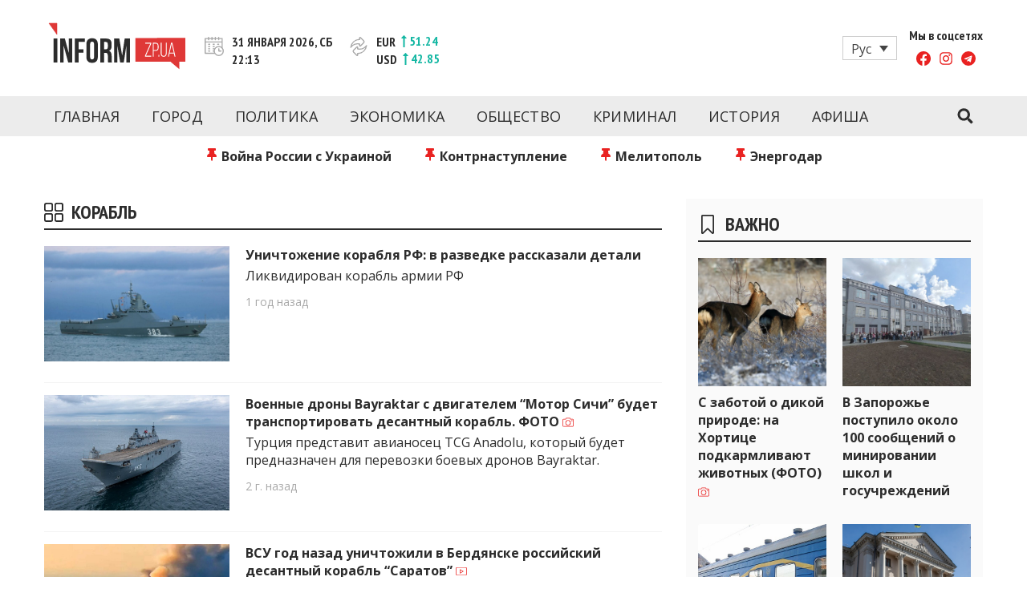

--- FILE ---
content_type: text/html; charset=UTF-8
request_url: https://www.inform.zp.ua/ru/tag/korabl/
body_size: 23743
content:
<!doctype html>
<html lang="ru" class="no-js">
<head>
  <meta charset="UTF-8">
  <meta name="viewport" content="width=device-width, initial-scale=1, minimum-scale=1">
  <link rel="profile" href="https://gmpg.org/xfn/11">

          <script>document.documentElement.classList.remove( 'no-js' );</script>
  
  
  

    <link rel="icon" type="image/png" href="/wp-content/themes/inform/assets/favicons/favicon-96x96.png" sizes="96x96" />
    <link rel="icon" type="image/svg+xml" href="/wp-content/themes/inform/assets/favicons/favicon.svg" />
    <link rel="shortcut icon" href="/wp-content/themes/inform/assets/favicons/favicon.ico" />
    <link rel="apple-touch-icon" sizes="180x180" href="/wp-content/themes/inform/assets/favicons/apple-touch-icon.png" />
    <meta name="apple-mobile-web-app-title" content="Inform" />
    <link rel="manifest" href="/wp-content/themes/inform/assets/favicons/site.webmanifest" />

  <meta name='robots' content='index, follow, max-image-preview:large, max-snippet:-1, max-video-preview:-1' />
	<style>img:is([sizes="auto" i], [sizes^="auto," i]) { contain-intrinsic-size: 3000px 1500px }</style>
	<link rel="alternate" hreflang="ru" href="https://www.inform.zp.ua/ru/tag/korabl/" />

	<!-- This site is optimized with the Yoast SEO plugin v24.1 - https://yoast.com/wordpress/plugins/seo/ -->
	<title>корабль: новости Запорожья - inform.zp.ua</title>
	<meta name="description" content="Последние новости и события в Запорожье и Запорожской области с отметкой &quot;корабль&quot;. Свежие новости на inform.zp.ua." />
	<link rel="canonical" href="https://www.inform.zp.ua/ru/tag/korabl/" />
	<link rel="next" href="https://www.inform.zp.ua/ru/tag/korabl/page/2/" />
	<meta property="og:locale" content="ru_RU" />
	<meta property="og:type" content="article" />
	<meta property="og:title" content="корабль: новости Запорожья - inform.zp.ua" />
	<meta property="og:description" content="Последние новости и события в Запорожье и Запорожской области с отметкой &quot;корабль&quot;. Свежие новости на inform.zp.ua." />
	<meta property="og:url" content="https://www.inform.zp.ua/ru/tag/korabl/" />
	<meta property="og:site_name" content="Новости Запорожья | Онлайн главные свежие новости за сегодня | inform.zp.ua" />
	<meta property="og:image" content="https://www.inform.zp.ua/wp-content/uploads/2017/09/inform_zp_logo-e1488202863163.png" />
	<meta property="og:image:width" content="250" />
	<meta property="og:image:height" content="78" />
	<meta property="og:image:type" content="image/png" />
	<meta name="twitter:card" content="summary_large_image" />
	<script type="application/ld+json" class="yoast-schema-graph">{"@context":"https://schema.org","@graph":[{"@type":"CollectionPage","@id":"https://www.inform.zp.ua/ru/tag/korabl/","url":"https://www.inform.zp.ua/ru/tag/korabl/","name":"корабль: новости Запорожья - inform.zp.ua","isPartOf":{"@id":"https://www.inform.zp.ua/ru/#website"},"primaryImageOfPage":{"@id":"https://www.inform.zp.ua/ru/tag/korabl/#primaryimage"},"image":{"@id":"https://www.inform.zp.ua/ru/tag/korabl/#primaryimage"},"thumbnailUrl":"https://www.inform.zp.ua/wp-content/uploads/2024/03/195848-1_large.jpg","description":"Последние новости и события в Запорожье и Запорожской области с отметкой \"корабль\". Свежие новости на inform.zp.ua.","breadcrumb":{"@id":"https://www.inform.zp.ua/ru/tag/korabl/#breadcrumb"},"inLanguage":"ru"},{"@type":"ImageObject","inLanguage":"ru","@id":"https://www.inform.zp.ua/ru/tag/korabl/#primaryimage","url":"https://www.inform.zp.ua/wp-content/uploads/2024/03/195848-1_large.jpg","contentUrl":"https://www.inform.zp.ua/wp-content/uploads/2024/03/195848-1_large.jpg","width":1140,"height":760,"caption":"«Сергєй Котов»."},{"@type":"BreadcrumbList","@id":"https://www.inform.zp.ua/ru/tag/korabl/#breadcrumb","itemListElement":[{"@type":"ListItem","position":1,"name":"Головна","item":"https://www.inform.zp.ua/ru/"},{"@type":"ListItem","position":2,"name":"корабль"}]},{"@type":"WebSite","@id":"https://www.inform.zp.ua/ru/#website","url":"https://www.inform.zp.ua/ru/","name":"Новости Запорожья | Онлайн главные свежие новости за сегодня | inform.zp.ua","description":"INFORM.ZP.UA – это информационный портал и сайт новостей города Запорожья. Каждый день мы рассказываем главные и свежие новости политики, экономики, культуры, криминал, происшествия, спорта Запорожья и Украины. Фото и видео репортажи за сегодня. Онлайн актуальные и последние новости Запорожья и Запорожской области за день. Информация и персоны Запорожья. INFORM.ZP.UA публикует статьи запорожских журналистов, расследования и честную аналитику. Мы очень ценим наших читателей и отбираем и размещаем для них самую важную информацию о событиях города Запорожья и области.","publisher":{"@id":"https://www.inform.zp.ua/ru/#organization"},"potentialAction":[{"@type":"SearchAction","target":{"@type":"EntryPoint","urlTemplate":"https://www.inform.zp.ua/ru/?s={search_term_string}"},"query-input":{"@type":"PropertyValueSpecification","valueRequired":true,"valueName":"search_term_string"}}],"inLanguage":"ru"},{"@type":"Organization","@id":"https://www.inform.zp.ua/ru/#organization","name":"Inform","url":"https://www.inform.zp.ua/ru/","logo":{"@type":"ImageObject","inLanguage":"ru","@id":"https://www.inform.zp.ua/ru/#/schema/logo/image/","url":"https://www.inform.zp.ua/wp-content/uploads/2019/01/inform_zp_yandex_logo_180x180.png","contentUrl":"https://www.inform.zp.ua/wp-content/uploads/2019/01/inform_zp_yandex_logo_180x180.png","width":180,"height":180,"caption":"Inform"},"image":{"@id":"https://www.inform.zp.ua/ru/#/schema/logo/image/"},"sameAs":["https://www.facebook.com/informzp/","https://www.youtube.com/channel/UCNRPtloqo7vQZK6jV9gvK-Q/videos"]}]}</script>
	<!-- / Yoast SEO plugin. -->


<link rel='dns-prefetch' href='//www.inform.zp.ua' />
<link rel='dns-prefetch' href='//fonts.googleapis.com' />
<link href='https://fonts.gstatic.com' crossorigin rel='preconnect' />
<link rel="alternate" type="application/rss+xml" title="Новости Запорожья | Онлайн главные свежие новости за сегодня | inform.zp.ua &raquo; Feed" href="https://www.inform.zp.ua/ru/feed/" />
<link rel="alternate" type="application/rss+xml" title="Новости Запорожья | Онлайн главные свежие новости за сегодня | inform.zp.ua &raquo; Comments Feed" href="https://www.inform.zp.ua/ru/comments/feed/" />
<link rel="alternate" type="application/rss+xml" title="Новости Запорожья | Онлайн главные свежие новости за сегодня | inform.zp.ua &raquo; корабль Tag Feed" href="https://www.inform.zp.ua/ru/tag/korabl/feed/" />
<script type="text/javascript">
/* <![CDATA[ */
window._wpemojiSettings = {"baseUrl":"https:\/\/s.w.org\/images\/core\/emoji\/15.0.3\/72x72\/","ext":".png","svgUrl":"https:\/\/s.w.org\/images\/core\/emoji\/15.0.3\/svg\/","svgExt":".svg","source":{"concatemoji":"https:\/\/www.inform.zp.ua\/wp-includes\/js\/wp-emoji-release.min.js?ver=6.7.4"}};
/*! This file is auto-generated */
!function(i,n){var o,s,e;function c(e){try{var t={supportTests:e,timestamp:(new Date).valueOf()};sessionStorage.setItem(o,JSON.stringify(t))}catch(e){}}function p(e,t,n){e.clearRect(0,0,e.canvas.width,e.canvas.height),e.fillText(t,0,0);var t=new Uint32Array(e.getImageData(0,0,e.canvas.width,e.canvas.height).data),r=(e.clearRect(0,0,e.canvas.width,e.canvas.height),e.fillText(n,0,0),new Uint32Array(e.getImageData(0,0,e.canvas.width,e.canvas.height).data));return t.every(function(e,t){return e===r[t]})}function u(e,t,n){switch(t){case"flag":return n(e,"\ud83c\udff3\ufe0f\u200d\u26a7\ufe0f","\ud83c\udff3\ufe0f\u200b\u26a7\ufe0f")?!1:!n(e,"\ud83c\uddfa\ud83c\uddf3","\ud83c\uddfa\u200b\ud83c\uddf3")&&!n(e,"\ud83c\udff4\udb40\udc67\udb40\udc62\udb40\udc65\udb40\udc6e\udb40\udc67\udb40\udc7f","\ud83c\udff4\u200b\udb40\udc67\u200b\udb40\udc62\u200b\udb40\udc65\u200b\udb40\udc6e\u200b\udb40\udc67\u200b\udb40\udc7f");case"emoji":return!n(e,"\ud83d\udc26\u200d\u2b1b","\ud83d\udc26\u200b\u2b1b")}return!1}function f(e,t,n){var r="undefined"!=typeof WorkerGlobalScope&&self instanceof WorkerGlobalScope?new OffscreenCanvas(300,150):i.createElement("canvas"),a=r.getContext("2d",{willReadFrequently:!0}),o=(a.textBaseline="top",a.font="600 32px Arial",{});return e.forEach(function(e){o[e]=t(a,e,n)}),o}function t(e){var t=i.createElement("script");t.src=e,t.defer=!0,i.head.appendChild(t)}"undefined"!=typeof Promise&&(o="wpEmojiSettingsSupports",s=["flag","emoji"],n.supports={everything:!0,everythingExceptFlag:!0},e=new Promise(function(e){i.addEventListener("DOMContentLoaded",e,{once:!0})}),new Promise(function(t){var n=function(){try{var e=JSON.parse(sessionStorage.getItem(o));if("object"==typeof e&&"number"==typeof e.timestamp&&(new Date).valueOf()<e.timestamp+604800&&"object"==typeof e.supportTests)return e.supportTests}catch(e){}return null}();if(!n){if("undefined"!=typeof Worker&&"undefined"!=typeof OffscreenCanvas&&"undefined"!=typeof URL&&URL.createObjectURL&&"undefined"!=typeof Blob)try{var e="postMessage("+f.toString()+"("+[JSON.stringify(s),u.toString(),p.toString()].join(",")+"));",r=new Blob([e],{type:"text/javascript"}),a=new Worker(URL.createObjectURL(r),{name:"wpTestEmojiSupports"});return void(a.onmessage=function(e){c(n=e.data),a.terminate(),t(n)})}catch(e){}c(n=f(s,u,p))}t(n)}).then(function(e){for(var t in e)n.supports[t]=e[t],n.supports.everything=n.supports.everything&&n.supports[t],"flag"!==t&&(n.supports.everythingExceptFlag=n.supports.everythingExceptFlag&&n.supports[t]);n.supports.everythingExceptFlag=n.supports.everythingExceptFlag&&!n.supports.flag,n.DOMReady=!1,n.readyCallback=function(){n.DOMReady=!0}}).then(function(){return e}).then(function(){var e;n.supports.everything||(n.readyCallback(),(e=n.source||{}).concatemoji?t(e.concatemoji):e.wpemoji&&e.twemoji&&(t(e.twemoji),t(e.wpemoji)))}))}((window,document),window._wpemojiSettings);
/* ]]> */
</script>
<style id='wp-emoji-styles-inline-css' type='text/css'>

	img.wp-smiley, img.emoji {
		display: inline !important;
		border: none !important;
		box-shadow: none !important;
		height: 1em !important;
		width: 1em !important;
		margin: 0 0.07em !important;
		vertical-align: -0.1em !important;
		background: none !important;
		padding: 0 !important;
	}
</style>
<link rel='stylesheet' id='wp-block-library-css' href='https://www.inform.zp.ua/wp-includes/css/dist/block-library/style.min.css?ver=6.7.4' type='text/css' media='all' />
<style id='wp-block-library-theme-inline-css' type='text/css'>
.wp-block-audio :where(figcaption){color:#555;font-size:13px;text-align:center}.is-dark-theme .wp-block-audio :where(figcaption){color:#ffffffa6}.wp-block-audio{margin:0 0 1em}.wp-block-code{border:1px solid #ccc;border-radius:4px;font-family:Menlo,Consolas,monaco,monospace;padding:.8em 1em}.wp-block-embed :where(figcaption){color:#555;font-size:13px;text-align:center}.is-dark-theme .wp-block-embed :where(figcaption){color:#ffffffa6}.wp-block-embed{margin:0 0 1em}.blocks-gallery-caption{color:#555;font-size:13px;text-align:center}.is-dark-theme .blocks-gallery-caption{color:#ffffffa6}:root :where(.wp-block-image figcaption){color:#555;font-size:13px;text-align:center}.is-dark-theme :root :where(.wp-block-image figcaption){color:#ffffffa6}.wp-block-image{margin:0 0 1em}.wp-block-pullquote{border-bottom:4px solid;border-top:4px solid;color:currentColor;margin-bottom:1.75em}.wp-block-pullquote cite,.wp-block-pullquote footer,.wp-block-pullquote__citation{color:currentColor;font-size:.8125em;font-style:normal;text-transform:uppercase}.wp-block-quote{border-left:.25em solid;margin:0 0 1.75em;padding-left:1em}.wp-block-quote cite,.wp-block-quote footer{color:currentColor;font-size:.8125em;font-style:normal;position:relative}.wp-block-quote:where(.has-text-align-right){border-left:none;border-right:.25em solid;padding-left:0;padding-right:1em}.wp-block-quote:where(.has-text-align-center){border:none;padding-left:0}.wp-block-quote.is-large,.wp-block-quote.is-style-large,.wp-block-quote:where(.is-style-plain){border:none}.wp-block-search .wp-block-search__label{font-weight:700}.wp-block-search__button{border:1px solid #ccc;padding:.375em .625em}:where(.wp-block-group.has-background){padding:1.25em 2.375em}.wp-block-separator.has-css-opacity{opacity:.4}.wp-block-separator{border:none;border-bottom:2px solid;margin-left:auto;margin-right:auto}.wp-block-separator.has-alpha-channel-opacity{opacity:1}.wp-block-separator:not(.is-style-wide):not(.is-style-dots){width:100px}.wp-block-separator.has-background:not(.is-style-dots){border-bottom:none;height:1px}.wp-block-separator.has-background:not(.is-style-wide):not(.is-style-dots){height:2px}.wp-block-table{margin:0 0 1em}.wp-block-table td,.wp-block-table th{word-break:normal}.wp-block-table :where(figcaption){color:#555;font-size:13px;text-align:center}.is-dark-theme .wp-block-table :where(figcaption){color:#ffffffa6}.wp-block-video :where(figcaption){color:#555;font-size:13px;text-align:center}.is-dark-theme .wp-block-video :where(figcaption){color:#ffffffa6}.wp-block-video{margin:0 0 1em}:root :where(.wp-block-template-part.has-background){margin-bottom:0;margin-top:0;padding:1.25em 2.375em}
</style>
<style id='classic-theme-styles-inline-css' type='text/css'>
/*! This file is auto-generated */
.wp-block-button__link{color:#fff;background-color:#32373c;border-radius:9999px;box-shadow:none;text-decoration:none;padding:calc(.667em + 2px) calc(1.333em + 2px);font-size:1.125em}.wp-block-file__button{background:#32373c;color:#fff;text-decoration:none}
</style>
<style id='global-styles-inline-css' type='text/css'>
:root{--wp--preset--aspect-ratio--square: 1;--wp--preset--aspect-ratio--4-3: 4/3;--wp--preset--aspect-ratio--3-4: 3/4;--wp--preset--aspect-ratio--3-2: 3/2;--wp--preset--aspect-ratio--2-3: 2/3;--wp--preset--aspect-ratio--16-9: 16/9;--wp--preset--aspect-ratio--9-16: 9/16;--wp--preset--color--black: #000000;--wp--preset--color--cyan-bluish-gray: #abb8c3;--wp--preset--color--white: #ffffff;--wp--preset--color--pale-pink: #f78da7;--wp--preset--color--vivid-red: #cf2e2e;--wp--preset--color--luminous-vivid-orange: #ff6900;--wp--preset--color--luminous-vivid-amber: #fcb900;--wp--preset--color--light-green-cyan: #7bdcb5;--wp--preset--color--vivid-green-cyan: #00d084;--wp--preset--color--pale-cyan-blue: #8ed1fc;--wp--preset--color--vivid-cyan-blue: #0693e3;--wp--preset--color--vivid-purple: #9b51e0;--wp--preset--color--theme-primary: #e36d60;--wp--preset--color--theme-secondary: #41848f;--wp--preset--color--theme-red: #C0392B;--wp--preset--color--theme-green: #27AE60;--wp--preset--color--theme-blue: #2980B9;--wp--preset--color--theme-yellow: #F1C40F;--wp--preset--color--theme-black: #1C2833;--wp--preset--color--theme-grey: #95A5A6;--wp--preset--color--theme-white: #ECF0F1;--wp--preset--color--custom-daylight: #97c0b7;--wp--preset--color--custom-sun: #eee9d1;--wp--preset--gradient--vivid-cyan-blue-to-vivid-purple: linear-gradient(135deg,rgba(6,147,227,1) 0%,rgb(155,81,224) 100%);--wp--preset--gradient--light-green-cyan-to-vivid-green-cyan: linear-gradient(135deg,rgb(122,220,180) 0%,rgb(0,208,130) 100%);--wp--preset--gradient--luminous-vivid-amber-to-luminous-vivid-orange: linear-gradient(135deg,rgba(252,185,0,1) 0%,rgba(255,105,0,1) 100%);--wp--preset--gradient--luminous-vivid-orange-to-vivid-red: linear-gradient(135deg,rgba(255,105,0,1) 0%,rgb(207,46,46) 100%);--wp--preset--gradient--very-light-gray-to-cyan-bluish-gray: linear-gradient(135deg,rgb(238,238,238) 0%,rgb(169,184,195) 100%);--wp--preset--gradient--cool-to-warm-spectrum: linear-gradient(135deg,rgb(74,234,220) 0%,rgb(151,120,209) 20%,rgb(207,42,186) 40%,rgb(238,44,130) 60%,rgb(251,105,98) 80%,rgb(254,248,76) 100%);--wp--preset--gradient--blush-light-purple: linear-gradient(135deg,rgb(255,206,236) 0%,rgb(152,150,240) 100%);--wp--preset--gradient--blush-bordeaux: linear-gradient(135deg,rgb(254,205,165) 0%,rgb(254,45,45) 50%,rgb(107,0,62) 100%);--wp--preset--gradient--luminous-dusk: linear-gradient(135deg,rgb(255,203,112) 0%,rgb(199,81,192) 50%,rgb(65,88,208) 100%);--wp--preset--gradient--pale-ocean: linear-gradient(135deg,rgb(255,245,203) 0%,rgb(182,227,212) 50%,rgb(51,167,181) 100%);--wp--preset--gradient--electric-grass: linear-gradient(135deg,rgb(202,248,128) 0%,rgb(113,206,126) 100%);--wp--preset--gradient--midnight: linear-gradient(135deg,rgb(2,3,129) 0%,rgb(40,116,252) 100%);--wp--preset--font-size--small: 16px;--wp--preset--font-size--medium: 25px;--wp--preset--font-size--large: 31px;--wp--preset--font-size--x-large: 42px;--wp--preset--font-size--larger: 39px;--wp--preset--spacing--20: 0.44rem;--wp--preset--spacing--30: 0.67rem;--wp--preset--spacing--40: 1rem;--wp--preset--spacing--50: 1.5rem;--wp--preset--spacing--60: 2.25rem;--wp--preset--spacing--70: 3.38rem;--wp--preset--spacing--80: 5.06rem;--wp--preset--shadow--natural: 6px 6px 9px rgba(0, 0, 0, 0.2);--wp--preset--shadow--deep: 12px 12px 50px rgba(0, 0, 0, 0.4);--wp--preset--shadow--sharp: 6px 6px 0px rgba(0, 0, 0, 0.2);--wp--preset--shadow--outlined: 6px 6px 0px -3px rgba(255, 255, 255, 1), 6px 6px rgba(0, 0, 0, 1);--wp--preset--shadow--crisp: 6px 6px 0px rgba(0, 0, 0, 1);}:where(.is-layout-flex){gap: 0.5em;}:where(.is-layout-grid){gap: 0.5em;}body .is-layout-flex{display: flex;}.is-layout-flex{flex-wrap: wrap;align-items: center;}.is-layout-flex > :is(*, div){margin: 0;}body .is-layout-grid{display: grid;}.is-layout-grid > :is(*, div){margin: 0;}:where(.wp-block-columns.is-layout-flex){gap: 2em;}:where(.wp-block-columns.is-layout-grid){gap: 2em;}:where(.wp-block-post-template.is-layout-flex){gap: 1.25em;}:where(.wp-block-post-template.is-layout-grid){gap: 1.25em;}.has-black-color{color: var(--wp--preset--color--black) !important;}.has-cyan-bluish-gray-color{color: var(--wp--preset--color--cyan-bluish-gray) !important;}.has-white-color{color: var(--wp--preset--color--white) !important;}.has-pale-pink-color{color: var(--wp--preset--color--pale-pink) !important;}.has-vivid-red-color{color: var(--wp--preset--color--vivid-red) !important;}.has-luminous-vivid-orange-color{color: var(--wp--preset--color--luminous-vivid-orange) !important;}.has-luminous-vivid-amber-color{color: var(--wp--preset--color--luminous-vivid-amber) !important;}.has-light-green-cyan-color{color: var(--wp--preset--color--light-green-cyan) !important;}.has-vivid-green-cyan-color{color: var(--wp--preset--color--vivid-green-cyan) !important;}.has-pale-cyan-blue-color{color: var(--wp--preset--color--pale-cyan-blue) !important;}.has-vivid-cyan-blue-color{color: var(--wp--preset--color--vivid-cyan-blue) !important;}.has-vivid-purple-color{color: var(--wp--preset--color--vivid-purple) !important;}.has-black-background-color{background-color: var(--wp--preset--color--black) !important;}.has-cyan-bluish-gray-background-color{background-color: var(--wp--preset--color--cyan-bluish-gray) !important;}.has-white-background-color{background-color: var(--wp--preset--color--white) !important;}.has-pale-pink-background-color{background-color: var(--wp--preset--color--pale-pink) !important;}.has-vivid-red-background-color{background-color: var(--wp--preset--color--vivid-red) !important;}.has-luminous-vivid-orange-background-color{background-color: var(--wp--preset--color--luminous-vivid-orange) !important;}.has-luminous-vivid-amber-background-color{background-color: var(--wp--preset--color--luminous-vivid-amber) !important;}.has-light-green-cyan-background-color{background-color: var(--wp--preset--color--light-green-cyan) !important;}.has-vivid-green-cyan-background-color{background-color: var(--wp--preset--color--vivid-green-cyan) !important;}.has-pale-cyan-blue-background-color{background-color: var(--wp--preset--color--pale-cyan-blue) !important;}.has-vivid-cyan-blue-background-color{background-color: var(--wp--preset--color--vivid-cyan-blue) !important;}.has-vivid-purple-background-color{background-color: var(--wp--preset--color--vivid-purple) !important;}.has-black-border-color{border-color: var(--wp--preset--color--black) !important;}.has-cyan-bluish-gray-border-color{border-color: var(--wp--preset--color--cyan-bluish-gray) !important;}.has-white-border-color{border-color: var(--wp--preset--color--white) !important;}.has-pale-pink-border-color{border-color: var(--wp--preset--color--pale-pink) !important;}.has-vivid-red-border-color{border-color: var(--wp--preset--color--vivid-red) !important;}.has-luminous-vivid-orange-border-color{border-color: var(--wp--preset--color--luminous-vivid-orange) !important;}.has-luminous-vivid-amber-border-color{border-color: var(--wp--preset--color--luminous-vivid-amber) !important;}.has-light-green-cyan-border-color{border-color: var(--wp--preset--color--light-green-cyan) !important;}.has-vivid-green-cyan-border-color{border-color: var(--wp--preset--color--vivid-green-cyan) !important;}.has-pale-cyan-blue-border-color{border-color: var(--wp--preset--color--pale-cyan-blue) !important;}.has-vivid-cyan-blue-border-color{border-color: var(--wp--preset--color--vivid-cyan-blue) !important;}.has-vivid-purple-border-color{border-color: var(--wp--preset--color--vivid-purple) !important;}.has-vivid-cyan-blue-to-vivid-purple-gradient-background{background: var(--wp--preset--gradient--vivid-cyan-blue-to-vivid-purple) !important;}.has-light-green-cyan-to-vivid-green-cyan-gradient-background{background: var(--wp--preset--gradient--light-green-cyan-to-vivid-green-cyan) !important;}.has-luminous-vivid-amber-to-luminous-vivid-orange-gradient-background{background: var(--wp--preset--gradient--luminous-vivid-amber-to-luminous-vivid-orange) !important;}.has-luminous-vivid-orange-to-vivid-red-gradient-background{background: var(--wp--preset--gradient--luminous-vivid-orange-to-vivid-red) !important;}.has-very-light-gray-to-cyan-bluish-gray-gradient-background{background: var(--wp--preset--gradient--very-light-gray-to-cyan-bluish-gray) !important;}.has-cool-to-warm-spectrum-gradient-background{background: var(--wp--preset--gradient--cool-to-warm-spectrum) !important;}.has-blush-light-purple-gradient-background{background: var(--wp--preset--gradient--blush-light-purple) !important;}.has-blush-bordeaux-gradient-background{background: var(--wp--preset--gradient--blush-bordeaux) !important;}.has-luminous-dusk-gradient-background{background: var(--wp--preset--gradient--luminous-dusk) !important;}.has-pale-ocean-gradient-background{background: var(--wp--preset--gradient--pale-ocean) !important;}.has-electric-grass-gradient-background{background: var(--wp--preset--gradient--electric-grass) !important;}.has-midnight-gradient-background{background: var(--wp--preset--gradient--midnight) !important;}.has-small-font-size{font-size: var(--wp--preset--font-size--small) !important;}.has-medium-font-size{font-size: var(--wp--preset--font-size--medium) !important;}.has-large-font-size{font-size: var(--wp--preset--font-size--large) !important;}.has-x-large-font-size{font-size: var(--wp--preset--font-size--x-large) !important;}
:where(.wp-block-post-template.is-layout-flex){gap: 1.25em;}:where(.wp-block-post-template.is-layout-grid){gap: 1.25em;}
:where(.wp-block-columns.is-layout-flex){gap: 2em;}:where(.wp-block-columns.is-layout-grid){gap: 2em;}
:root :where(.wp-block-pullquote){font-size: 1.5em;line-height: 1.6;}
</style>
<link rel='stylesheet' id='wpml-blocks-css' href='https://www.inform.zp.ua/wp-content/plugins/sitepress-multilingual-cms/dist/css/blocks/styles.css?ver=4.6.13' type='text/css' media='all' />
<link rel='stylesheet' id='wpml-legacy-dropdown-click-0-css' href='https://www.inform.zp.ua/wp-content/plugins/sitepress-multilingual-cms/templates/language-switchers/legacy-dropdown-click/style.min.css?ver=1' type='text/css' media='all' />
<link rel='stylesheet' id='wpml-legacy-post-translations-0-css' href='https://www.inform.zp.ua/wp-content/plugins/sitepress-multilingual-cms/templates/language-switchers/legacy-post-translations/style.min.css?ver=1' type='text/css' media='all' />
<link crossorigin="anonymous" rel='stylesheet' id='inform-fonts-css' href='https://fonts.googleapis.com/css?family=Open%20Sans:400,700,400i|PT%20Sans%20Narrow:400,700&#038;display=swap' type='text/css' media='all' />
<link rel='stylesheet' id='inform-global-css' href='https://www.inform.zp.ua/wp-content/themes/inform/assets/css/global.min.css?ver=1.1.58' type='text/css' media='all' />
<link rel='stylesheet' id='custom-style-css' href='https://www.inform.zp.ua/wp-content/themes/inform/assets/css/custom.css?ver=1.0' type='text/css' media='all' />
<script type="text/javascript" id="wpml-cookie-js-extra">
/* <![CDATA[ */
var wpml_cookies = {"wp-wpml_current_language":{"value":"ru","expires":1,"path":"\/"}};
var wpml_cookies = {"wp-wpml_current_language":{"value":"ru","expires":1,"path":"\/"}};
/* ]]> */
</script>
<script type="text/javascript" src="https://www.inform.zp.ua/wp-content/plugins/sitepress-multilingual-cms/res/js/cookies/language-cookie.js?ver=4.6.13" id="wpml-cookie-js" defer="defer" data-wp-strategy="defer"></script>
<script type="text/javascript" id="breeze-prefetch-js-extra">
/* <![CDATA[ */
var breeze_prefetch = {"local_url":"https:\/\/www.inform.zp.ua\/ru\/","ignore_remote_prefetch":"1","ignore_list":["wp-admin","wp-login.php"]};
/* ]]> */
</script>
<script type="text/javascript" src="https://www.inform.zp.ua/wp-content/plugins/breeze/assets/js/js-front-end/breeze-prefetch-links.min.js?ver=2.2.0" id="breeze-prefetch-js"></script>
<script type="text/javascript" src="https://www.inform.zp.ua/wp-content/plugins/sitepress-multilingual-cms/templates/language-switchers/legacy-dropdown-click/script.min.js?ver=1" id="wpml-legacy-dropdown-click-0-js"></script>
<link rel="https://api.w.org/" href="https://www.inform.zp.ua/ru/wp-json/" /><link rel="alternate" title="JSON" type="application/json" href="https://www.inform.zp.ua/ru/wp-json/wp/v2/tags/7724" /><link rel="EditURI" type="application/rsd+xml" title="RSD" href="https://www.inform.zp.ua/xmlrpc.php?rsd" />
<meta name="generator" content="WordPress 6.7.4" />
<meta name="generator" content="WPML ver:4.6.13 stt:45,54;" />
<link rel="preload" id="inform-content-preload" href="https://www.inform.zp.ua/wp-content/themes/inform/assets/css/content.min.css?ver=1.1.58" as="style">
<link rel="preload" id="inform-sidebar-preload" href="https://www.inform.zp.ua/wp-content/themes/inform/assets/css/sidebar.min.css?ver=1.1.58" as="style">
<link rel="preload" id="inform-widgets-preload" href="https://www.inform.zp.ua/wp-content/themes/inform/assets/css/widgets.min.css?ver=1.1.58" as="style">
<style type="text/css">.site-title, .site-description { position: absolute; clip: rect(1px, 1px, 1px, 1px); }</style><!-- There is no amphtml version available for this URL. --><noscript><style id="rocket-lazyload-nojs-css">.rll-youtube-player, [data-lazy-src]{display:none !important;}</style></noscript></head>

<body class="archive tag tag-korabl tag-7724 wp-embed-responsive hfeed has-sidebar">
<div id="page" class="site">
  <a class="skip-link screen-reader-text" href="#primary">Перейти к контенту</a>
  <input class="site-search-trigger is-system" type="checkbox" id="site-search-trigger">
  <header id="masthead" class="site-header">
    <div class="site-header-content">
      <div class="site-header-content-inner">
        
<div class="site-branding">
  <a href="https://www.inform.zp.ua/ru/" class="site-logo-link" rel="home" title="Новости Запорожья | Онлайн главные свежие новости за сегодня | inform.zp.ua">
    <svg aria-hidden="true" class="site-logo" width="171" height="59" viewBox="0 0 171 59" fill="none" xmlns="http://www.w3.org/2000/svg">
      <path d="M135.984 27.2428C136.354 27.8007 136.536 28.5523 136.536 29.486V31.506C136.536 32.5571 136.313 33.3205 135.861 33.7844C135.409 34.2542 134.68 34.4891 133.676 34.4891H131.533V26.4031H133.976C134.945 26.4031 135.614 26.6849 135.984 27.2428ZM151.487 37.8245H156.519L153.976 26.6497L151.487 37.8245ZM171 19.1392V48.9993H163.431V58.2538L152.497 48.9993H108.755V19.562L171 19.1392ZM128.55 25.3696H121.004V26.4031H127.37L120.687 41.5944V42.6279H128.456V41.5944H121.873L128.556 26.4266V25.3696H128.55ZM136.712 34.5184C137.352 33.8431 137.675 32.8155 137.675 31.4355V29.5623C137.675 28.2939 137.393 27.278 136.824 26.5146C136.254 25.7513 135.309 25.3696 133.976 25.3696H130.4V42.6338H131.533V35.5285H133.676C135.056 35.5285 136.066 35.1938 136.712 34.5184ZM138.562 40.4611H137.452V42.6338H138.562V40.4611ZM147.711 25.3696H146.648V38.4646C146.648 38.9226 146.601 39.3571 146.513 39.7623C146.425 40.1675 146.272 40.514 146.067 40.8134C145.861 41.107 145.591 41.3419 145.262 41.5064C144.933 41.6708 144.528 41.753 144.052 41.753C143.577 41.753 143.172 41.6708 142.843 41.5064C142.514 41.3419 142.25 41.1129 142.038 40.8134C141.833 40.5198 141.686 40.1675 141.592 39.7623C141.504 39.3571 141.457 38.9285 141.457 38.4646V25.3696H140.324V38.4176C140.324 39.04 140.394 39.6155 140.535 40.144C140.676 40.6725 140.893 41.1305 141.187 41.524C141.48 41.9174 141.862 42.2286 142.332 42.4518C142.802 42.6749 143.365 42.7865 144.023 42.7865C144.681 42.7865 145.245 42.6749 145.714 42.4518C146.184 42.2286 146.566 41.9233 146.859 41.524C147.153 41.1305 147.37 40.6666 147.499 40.144C147.629 39.6155 147.699 39.04 147.699 38.4176V25.3696H147.711ZM158.686 42.6338L154.84 25.3461H153.19L149.414 42.6338H150.447L151.311 38.811H156.689L157.553 42.6338H158.686Z" fill="#DF3837"/>
      <path d="M6.82532 20.0846H11.5407V50.0915H6.82532V20.0846ZM19.1687 28.3586V50.0915H14.9231V20.0846H20.8364L25.6809 38.0477V20.0846H29.8795V50.0915H25.035L19.1687 28.3586ZM37.989 33.4145H44.0785V37.7012H37.989V50.0915H33.2737V20.0846H45.7462V24.3713H37.989V33.4145ZM47.6312 27.284C47.6312 24.8529 48.2419 22.9914 49.475 21.6878C50.7023 20.39 52.4757 19.7382 54.7894 19.7382C57.103 19.7382 58.8764 20.39 60.1037 21.6878C61.331 22.9855 61.9476 24.8529 61.9476 27.284V42.8864C61.9476 45.3175 61.331 47.1789 60.1037 48.4826C58.8764 49.7803 57.103 50.4321 54.7894 50.4321C52.4757 50.4321 50.7023 49.7803 49.475 48.4826C48.2478 47.1848 47.6312 45.3175 47.6312 42.8864V27.284ZM52.3465 43.1917C52.3465 44.2781 52.5697 45.0415 53.0101 45.4877C53.4505 45.934 54.0436 46.1513 54.7894 46.1513C55.5293 46.1513 56.1224 45.9282 56.5686 45.4877C57.0091 45.0473 57.2322 44.2839 57.2322 43.1917V26.9845C57.2322 25.8981 57.0091 25.1347 56.5686 24.6943C56.1282 24.2539 55.5351 24.0308 54.7894 24.0308C54.0436 24.0308 53.4505 24.2539 53.0101 24.6943C52.5697 25.1347 52.3465 25.904 52.3465 26.9845V43.1917ZM74.8488 50.0915C74.7901 49.8919 74.7372 49.704 74.6785 49.5337C74.6198 49.3634 74.5728 49.1461 74.5258 48.8936C74.4847 48.6352 74.4553 48.3064 74.4377 47.9071C74.4201 47.5078 74.4142 47.0086 74.4142 46.4097V41.6943C74.4142 40.2967 74.1735 39.3102 73.6861 38.7347C73.1987 38.1651 72.4118 37.8774 71.3313 37.8774H69.7047V50.0915H64.9894V20.0846H72.1065C74.5669 20.0846 76.3403 20.6543 77.4443 21.7993C78.5424 22.9444 79.0944 24.6708 79.0944 26.9845V29.3451C79.0944 32.4339 78.0667 34.4598 76.0056 35.4346C77.2035 35.9219 78.0256 36.7147 78.4719 37.8128C78.9123 38.9109 79.1355 40.2498 79.1355 41.8235V46.4508C79.1355 47.1966 79.1648 47.8425 79.2236 48.4004C79.2823 48.9582 79.4232 49.5219 79.6522 50.0915H74.8488ZM69.7047 24.3713V33.5848H71.5486C72.4353 33.5848 73.1282 33.3558 73.6274 32.8978C74.1265 32.4397 74.379 31.6118 74.379 30.4138V27.4542C74.379 26.3679 74.1852 25.581 73.7977 25.0995C73.4101 24.6121 72.8053 24.3713 71.9773 24.3713H69.7047ZM92.2129 41.389L95.4308 20.0846H101.99V50.0915H97.5331V28.57L94.2681 50.0915H89.8111L86.2937 28.8753V50.0915H82.1773V20.0846H88.7365L92.2129 41.389Z" fill="#2C2C2C"/>
      <path d="M10.9827 15.0933L1 1H10.9827V15.0933Z" fill="#DF3837" stroke="#DF3837" stroke-width="0.550831" stroke-miterlimit="10"/>
    </svg>
  </a>

      <p class="site-title"><a href="https://www.inform.zp.ua/ru/" rel="home">Новости Запорожья | Онлайн главные свежие новости за сегодня | inform.zp.ua</a></p>
    
      <p class="site-description">
      INFORM.ZP.UA – это информационный портал и сайт новостей города Запорожья. Каждый день мы рассказываем главные и свежие новости политики, экономики, культуры, криминал, происшествия, спорта Запорожья и Украины. Фото и видео репортажи за сегодня. Онлайн актуальные и последние новости Запорожья и Запорожской области за день. Информация и персоны Запорожья. INFORM.ZP.UA публикует статьи запорожских журналистов, расследования и честную аналитику. Мы очень ценим наших читателей и отбираем и размещаем для них самую важную информацию о событиях города Запорожья и области.    </p>
    </div><!-- .site-branding -->
        <div class="site-header-column site-header-stats">
                      <div class="site-datetime">
  <div class="site-datetime-icon"><svg aria-hidden="true" focusable="false" width="24" height="24" class="svg-icon" viewBox="0 0 24 24"><path fill="currentColor" d="M22.594 13.7V2.155a.703.703 0 00-.703-.703h-3.563v-.75a.703.703 0 10-1.406 0v.75h-2.813v-.75a.703.703 0 10-1.406 0v.75H9.891v-.75a.703.703 0 10-1.407 0v.75H5.672v-.75a.703.703 0 10-1.406 0v.75H.703A.703.703 0 000 2.156v18.328c0 .389.315.703.703.703h11.71A6.328 6.328 0 0017.672 24 6.335 6.335 0 0024 17.672a6.299 6.299 0 00-1.406-3.973zM4.266 2.86v.703a.703.703 0 101.406 0v-.704h2.812v.704a.703.703 0 101.407 0v-.704h2.812v.704a.703.703 0 101.406 0v-.704h2.813v.704a.703.703 0 101.406 0v-.704h2.86v2.813H1.405V2.859h2.86zm-2.86 16.92V7.078h19.782v5.335a6.293 6.293 0 00-3.516-1.07 6.328 6.328 0 00-5.31 2.889.698.698 0 00-.315-.076H10.64a.703.703 0 000 1.406h1.065a6.277 6.277 0 00-.323 1.407h-.742a.703.703 0 100 1.406h.742c.054.487.164.958.323 1.406h-10.3zm16.266 2.813a4.927 4.927 0 01-4.922-4.922 4.927 4.927 0 014.922-4.922 4.927 4.927 0 014.922 4.922 4.927 4.927 0 01-4.922 4.922z"/><path fill="currentColor" d="M20.484 16.969h-2.109v-2.11a.703.703 0 10-1.406 0v2.813c0 .388.314.703.703.703h2.812a.703.703 0 000-1.406zM6.375 8.531H4.969a.703.703 0 100 1.406h1.406a.703.703 0 100-1.406zm0 2.813H4.969a.703.703 0 100 1.406h1.406a.703.703 0 100-1.406zm0 2.812H4.969a.703.703 0 100 1.406h1.406a.703.703 0 100-1.406zm4.265-4.218h1.407a.703.703 0 100-1.407H10.64a.703.703 0 100 1.406zm0 2.812h1.407a.703.703 0 000-1.406H10.64a.703.703 0 100 1.406zm-4.265 4.219H4.969a.703.703 0 100 1.406h1.406a.703.703 0 100-1.406zm9.891-7.031h1.406a.703.703 0 100-1.407h-1.406a.703.703 0 100 1.406z"/></svg></div>
  <div class="site-datetime-content">
    <div class="site-date">31 января 2026, Сб</div>
    <div class="site-time">22:13</div>
  </div>
</div><!-- .site-date -->
                                <div class="site-exchange">
  <div class="site-exchange-icon"><svg aria-hidden="true" focusable="false" width="24" height="24" class="svg-icon" viewBox="0 0 24 24"><g fill="currentColor" clip-path="url(#a)"><path d="M12.54 9.54v1.2c0 .39.08.71.23.96.21.35.55.55.94.55.38 0 .76-.19 1.12-.55l3.99-3.99c.87-.88.87-2.3 0-3.17L14.83.55C14.47.19 14.1 0 13.71 0c-.58 0-1.17.46-1.17 1.5v1.1A11.84 11.84 0 0 0 1.51 12.95a.7.7 0 0 0 1.26.5 9.97 9.97 0 0 1 9.77-3.92Zm-9 1.06a10.44 10.44 0 0 1 9.7-6.62.7.7 0 0 0 .71-.7V1.66l3.88 3.87c.32.33.32.86 0 1.19l-3.88 3.87V8.97a.7.7 0 0 0-.54-.69 11.4 11.4 0 0 0-9.87 2.32Z" /><path fill="currentColor" d="M22.04 10.3a.7.7 0 0 0-.82.24 9.97 9.97 0 0 1-9.78 3.92v-1.2c0-1.04-.58-1.5-1.16-1.5-.38 0-.76.18-1.13.54L5.17 16.3c-.88.88-.88 2.3 0 3.17l3.98 3.99c.37.36.75.55 1.13.55.58 0 1.16-.46 1.16-1.5v-1.1a11.84 11.84 0 0 0 11.04-10.36.7.7 0 0 0-.44-.74Zm-11.3 9.72a.7.7 0 0 0-.7.7v1.62l-3.88-3.87a.84.84 0 0 1 0-1.19l3.88-3.87v1.62c0 .33.22.61.54.69a11.4 11.4 0 0 0 9.87-2.32 10.44 10.44 0 0 1-9.7 6.62Z" /></g><defs><clipPath id="a"><path fill="#fff" d="M0 0h24v24H0z" /></clipPath></defs></svg></div>
  <div class="site-exchange-content">
          <div class="site-exchange-rate">
        <span class="exchange-rate-name">EUR</span>
        <span class="exchange-rate-value exchange-direction-up">
                        <svg aria-hidden="true" focusable="false" width="7" height="15" class="30" viewBox="0 0 6.9 15.4"><path fill="currentColor" d="M6.8 3.8c0 .1-.1.2-.2.2h-2v11.1c0 .1 0 .2-.1.2-.1.1-.1.1-.2.1H2.6c-.1 0-.2 0-.2-.1-.1-.1-.1-.1-.1-.2V4h-2c-.1 0-.2-.1-.3-.2v-.3L3.1.1c.2-.1.2-.1.3-.1.1 0 .2 0 .2.1l3.2 3.4c.1.1.1.2 0 .3z"/></svg>                    51.24        </span>
      </div>
          <div class="site-exchange-rate">
        <span class="exchange-rate-name">USD</span>
        <span class="exchange-rate-value exchange-direction-up">
                        <svg aria-hidden="true" focusable="false" width="7" height="15" class="30" viewBox="0 0 6.9 15.4"><path fill="currentColor" d="M6.8 3.8c0 .1-.1.2-.2.2h-2v11.1c0 .1 0 .2-.1.2-.1.1-.1.1-.2.1H2.6c-.1 0-.2 0-.2-.1-.1-.1-.1-.1-.1-.2V4h-2c-.1 0-.2-.1-.3-.2v-.3L3.1.1c.2-.1.2-.1.3-.1.1 0 .2 0 .2.1l3.2 3.4c.1.1.1.2 0 .3z"/></svg>                    42.85        </span>
      </div>
      </div>
</div><!-- .site-date -->

                            </div>
        <div class="site-header-banner">
                      <img class="site-header-banner-img" src="" alt="" width="" height="" loading="lazy">
                  </div>
        <div class="site-header-column site-header-links">
          <style>
                 .site-header-links .wpml-ls-legacy-dropdown-click{
                    width: 68px !important;
                    margin-right: 15px;
                }
            </style>
                          <div class="wpml-ls-statics-shortcode_actions wpml-ls wpml-ls-touch-device wpml-ls-legacy-dropdown-click js-wpml-ls-legacy-dropdown-click">
                    <ul>
                        <li class="wpml-ls-slot-shortcode_actions wpml-ls-item wpml-ls-item-ru wpml-ls-current-language wpml-ls-last-item wpml-ls-item-legacy-dropdown-click">
                            <a href="#" class="js-wpml-ls-item-toggle wpml-ls-item-toggle">
                                <span class="wpml-ls-native">Рус</span>
                            </a>
                            <ul class="js-wpml-ls-sub-menu wpml-ls-sub-menu">
                                                                    <li class="wpml-ls-slot-shortcode_actions wpml-ls-item wpml-ls-item-uk">
                                        <a href="https://www.inform.zp.ua/uk/" class="wpml-ls-link">
                                            <span class="wpml-ls-display">Укр</span>
                                        </a>
                                    </li>
                                                            </ul>
                        </li>
                    </ul>
                </div>
                      <div class="social-links">
  <span class="social-links-title">Мы в соцсетях</span>
  <div class="social-links-list">
    <a class="social-link" href="https://www.facebook.com/informzp/" title="Следите за нами на Фейсбуке" target="_blank"><svg aria-hidden="true" focusable="false" width="18" height="18" class="svg-icon" viewBox="0 0 24 24"><path fill="currentColor" d="M24 12.1C24 5.4 18.6 0 12 0S0 5.4 0 12.1c0 6 4.4 11.1 10.1 11.9v-8.4h-3v-3.5h3V9.4c0-3 1.8-4.7 4.5-4.7 1.4 0 2.7.3 2.7.3v3h-1.5c-1.5 0-2 .9-2 1.9v2.2h3.3l-.5 3.5h-2.8V24c5.8-.9 10.2-5.9 10.2-11.9z"/></svg></a><a class="social-link" href="https://www.instagram.com/inform.zp/" title="Следуйте за нами в Instagram" target="_blank"><svg aria-hidden="true" focusable="false" width="18" height="18" class="svg-icon" viewBox="0 0 24 24"><path fill="currentColor" d="M12 6.6C9 6.6 6.6 9 6.6 12c0 3 2.4 5.4 5.4 5.4 3 0 5.4-2.4 5.4-5.4 0-3-2.4-5.4-5.4-5.4zm0 8.9c-1.9 0-3.5-1.5-3.5-3.5 0-1.9 1.5-3.5 3.5-3.5 1.9 0 3.5 1.5 3.5 3.5 0 1.9-1.6 3.5-3.5 3.5zm10.4-7.8c-.1-1.7-.4-3.2-1.7-4.4C19.5 2 18 1.7 16.3 1.6c-1.7-.1-6.9-.1-8.7 0-1.6.1-3.1.4-4.3 1.7C2 4.5 1.7 6 1.6 7.7c-.1 1.7-.1 6.9 0 8.7.1 1.6.4 3.1 1.7 4.3C4.5 22 6 22.3 7.7 22.4c1.7.1 6.9.1 8.7 0 1.7-.1 3.2-.5 4.4-1.7 1.2-1.3 1.6-2.7 1.7-4.4 0-1.7 0-6.9-.1-8.6zm-2.2 10.5c-.3.9-1.1 1.6-2 2-1.4.6-4.7.4-6.2.4s-4.8.1-6.2-.4c-.9-.4-1.6-1.1-2-2-.6-1.4-.4-4.6-.4-6.2 0-1.5-.1-4.8.4-6.2.4-.9 1.1-1.6 2-2 1.4-.6 4.6-.4 6.2-.4 1.5 0 4.8-.1 6.2.4.9.3 1.6 1.1 2 2 .6 1.4.4 4.7.4 6.2s.1 4.8-.4 6.2zM18.9 6.4c0 .7-.6 1.3-1.3 1.3-.7 0-1.3-.6-1.3-1.3s.6-1.3 1.3-1.3c.7 0 1.3.6 1.3 1.3z"/></svg></a><a class="social-link" href="https://t.me/informzp1" title="Присоединяйтесь к нам в Telegram" target="_blank"><svg aria-hidden="true" focusable="false" width="18" height="18" class="svg-icon" viewBox="0 0 24 24"><path fill="currentColor" d="M12 0A12 12 0 0 0 0 12a12 12 0 0 0 12 12 12 12 0 0 0 12-12A12 12 0 0 0 12 0zm5.9 8.2L16 17.5c-.1.7-.5.8-1.1.5l-3-2.2-1.5 1.4c-.1.1-.3.3-.6.3l.2-3 5.6-5c.2-.2 0-.3-.4-.1l-6.9 4.4-3-.9c-.6-.2-.6-.7.1-1L17 7.3c.6-.2 1 .2.9.9z"/></svg></a>  </div>
</div>
        </div>
        <div class="site-header-menu-toggle">
          <button class="hamburger" type="button" aria-label="Открыть меню" data-main-menu-toggle>
            <span></span>
          </button>
        </div>
        <div class="site-header-search-toggle">
          <label for="site-search-trigger" class="search-toggle" aria-label="" tabindex="0">
            <svg aria-hidden="true" focusable="false" width="24" height="24" class="search-toggle-icon-open" viewBox="0 0 18 19"><path fill="currentColor" d="m17.75 15.82-3.51-3.51a1 1 0 0 0-.6-.25h-.56A7.33 7.33 0 0 0 7.3.25a7.3 7.3 0 1 0 4.5 13.08v.6c0 .2.07.42.25.6L15.54 18c.35.36.88.36 1.2 0l.98-.98a.84.84 0 0 0 .03-1.2ZM7.31 12.06a4.5 4.5 0 1 1 4.5-4.5 4.5 4.5 0 0 1-4.5 4.5Z"/></svg>            <svg aria-hidden="true" focusable="false" width="24" height="24" class="search-toggle-icon-close" viewBox="0 0 512 512"><path fill="currentColor" d="M388.2 61.2 256.6 192.8 124.7 60.9a25 25 0 0 0-35.4 0l-28 28a25 25 0 0 0 0 35.4l131.9 131.9L61.5 387.9a25 25 0 0 0 0 35.4l28 28a25 25 0 0 0 35.4 0l131.7-131.7L388 451a25 25 0 0 0 35.4 0l28-28a25 25 0 0 0 0-35.4L320 256.2l131.6-131.6a25 25 0 0 0 0-35.4l-28-28a25 25 0 0 0-35.4 0z"/></svg>          </label>
        </div>
      </div>
      <form role="search" method="get" class="search-form" action="https://www.inform.zp.ua/ru/">
				<label>
					<span class="screen-reader-text">Search for:</span>
					<input type="search" class="search-field" placeholder="Search &hellip;" value="" name="s" />
				</label>
				<input type="submit" class="search-submit" value="Search" />
			</form>    </div>
    <button class="main-navigation-backdrop" type="button" aria-label="Спрятать меню" data-main-menu-toggle></button>
<div class="main-navigation nav--toggle-sub nav--toggle-small" data-main-menu-container>
  <nav id="site-navigation" class="primary-menu-container" aria-label="Главное меню">
    <div class="site-menu" data-horizontal-menu>
      <ul id="primary-menu" class="menu"><li id="menu-item-214002" class="menu-item menu-item-type-custom menu-item-object-custom menu-item-214002"><a href="/ru/">Главная</a></li>
<li id="menu-item-133384" class="menu-item menu-item-type-custom menu-item-object-custom menu-item-has-children menu-item-133384"><a href="#">Город</a>
<ul class="sub-menu">
	<li id="menu-item-133385" class="menu-item menu-item-type-taxonomy menu-item-object-post_tag menu-item-133385"><a href="https://www.inform.zp.ua/ru/tag/zaporozhe/">Запорожье</a></li>
	<li id="menu-item-133386" class="menu-item menu-item-type-taxonomy menu-item-object-post_tag menu-item-133386"><a href="https://www.inform.zp.ua/ru/tag/melitopol/">Мелитополь</a></li>
	<li id="menu-item-133387" class="menu-item menu-item-type-taxonomy menu-item-object-post_tag menu-item-133387"><a href="https://www.inform.zp.ua/ru/tag/berdyansk/">Бердянск</a></li>
	<li id="menu-item-133388" class="menu-item menu-item-type-taxonomy menu-item-object-post_tag menu-item-133388"><a href="https://www.inform.zp.ua/ru/tag/energodar/">Энергодар</a></li>
	<li id="menu-item-133389" class="menu-item menu-item-type-taxonomy menu-item-object-post_tag menu-item-133389"><a href="https://www.inform.zp.ua/ru/tag/kirillovka/">Кирилловка</a></li>
</ul>
</li>
<li id="menu-item-133390" class="menu-item menu-item-type-taxonomy menu-item-object-category menu-item-133390"><a href="https://www.inform.zp.ua/ru/category/politics/">Политика</a></li>
<li id="menu-item-133391" class="menu-item menu-item-type-taxonomy menu-item-object-category menu-item-has-children menu-item-133391"><a href="https://www.inform.zp.ua/ru/category/ekonomika/">Экономика</a>
<ul class="sub-menu">
	<li id="menu-item-133392" class="menu-item menu-item-type-taxonomy menu-item-object-category menu-item-133392"><a href="https://www.inform.zp.ua/ru/category/ekonomika/business/">Бизнес</a></li>
	<li id="menu-item-133393" class="menu-item menu-item-type-taxonomy menu-item-object-category menu-item-133393"><a href="https://www.inform.zp.ua/ru/category/ekonomika/technology/">Технологии</a></li>
</ul>
</li>
<li id="menu-item-133394" class="menu-item menu-item-type-taxonomy menu-item-object-category menu-item-has-children menu-item-133394"><a href="https://www.inform.zp.ua/ru/category/obshhestvo/">Общество</a>
<ul class="sub-menu">
	<li id="menu-item-133395" class="menu-item menu-item-type-taxonomy menu-item-object-category menu-item-133395"><a href="https://www.inform.zp.ua/ru/category/obshhestvo/hcs/">ЖКХ</a></li>
	<li id="menu-item-133396" class="menu-item menu-item-type-taxonomy menu-item-object-category menu-item-133396"><a href="https://www.inform.zp.ua/ru/category/obshhestvo/transport/">Транспорт</a></li>
	<li id="menu-item-133398" class="menu-item menu-item-type-taxonomy menu-item-object-category menu-item-133398"><a href="https://www.inform.zp.ua/ru/category/obshhestvo/roads/">Дороги</a></li>
	<li id="menu-item-133397" class="menu-item menu-item-type-taxonomy menu-item-object-category menu-item-133397"><a href="https://www.inform.zp.ua/ru/category/obshhestvo/education/">Образование</a></li>
	<li id="menu-item-133399" class="menu-item menu-item-type-taxonomy menu-item-object-category menu-item-133399"><a href="https://www.inform.zp.ua/ru/category/obshhestvo/health/">Здоровье</a></li>
	<li id="menu-item-133400" class="menu-item menu-item-type-taxonomy menu-item-object-category menu-item-133400"><a href="https://www.inform.zp.ua/ru/category/obshhestvo/religion/">Религия</a></li>
	<li id="menu-item-133401" class="menu-item menu-item-type-taxonomy menu-item-object-category menu-item-133401"><a href="https://www.inform.zp.ua/ru/category/obshhestvo/food/">Еда</a></li>
	<li id="menu-item-133407" class="menu-item menu-item-type-taxonomy menu-item-object-category menu-item-133407"><a href="https://www.inform.zp.ua/ru/category/obshhestvo/relax/">Где отдохнуть?</a></li>
	<li id="menu-item-133402" class="menu-item menu-item-type-taxonomy menu-item-object-category menu-item-133402"><a href="https://www.inform.zp.ua/ru/category/events/ekologiya/">Экология</a></li>
	<li id="menu-item-133403" class="menu-item menu-item-type-taxonomy menu-item-object-category menu-item-133403"><a href="https://www.inform.zp.ua/ru/category/events/culture/">Культура</a></li>
	<li id="menu-item-133404" class="menu-item menu-item-type-taxonomy menu-item-object-category menu-item-133404"><a href="https://www.inform.zp.ua/ru/category/events/sport/">Cпорт</a></li>
	<li id="menu-item-133405" class="menu-item menu-item-type-taxonomy menu-item-object-category menu-item-133405"><a href="https://www.inform.zp.ua/ru/category/blog/">Блоги</a></li>
</ul>
</li>
<li id="menu-item-133408" class="menu-item menu-item-type-taxonomy menu-item-object-category menu-item-has-children menu-item-133408"><a href="https://www.inform.zp.ua/ru/category/criminality/">Криминал</a>
<ul class="sub-menu">
	<li id="menu-item-133409" class="menu-item menu-item-type-taxonomy menu-item-object-category menu-item-133409"><a href="https://www.inform.zp.ua/ru/category/events/korruptsiya/">Коррупция</a></li>
	<li id="menu-item-134338" class="menu-item menu-item-type-taxonomy menu-item-object-category menu-item-134338"><a href="https://www.inform.zp.ua/ru/category/criminality/dtp/">ДТП</a></li>
	<li id="menu-item-134551" class="menu-item menu-item-type-taxonomy menu-item-object-category menu-item-134551"><a href="https://www.inform.zp.ua/ru/category/criminality/ubijstva/">Убийства</a></li>
	<li id="menu-item-134598" class="menu-item menu-item-type-taxonomy menu-item-object-category menu-item-134598"><a href="https://www.inform.zp.ua/ru/category/criminality/strelba/">Перестрелки</a></li>
	<li id="menu-item-134600" class="menu-item menu-item-type-taxonomy menu-item-object-category menu-item-134600"><a href="https://www.inform.zp.ua/ru/category/criminality/ogrableniya/">Ограбления</a></li>
</ul>
</li>
<li id="menu-item-134603" class="menu-item menu-item-type-taxonomy menu-item-object-category menu-item-has-children menu-item-134603"><a href="https://www.inform.zp.ua/ru/category/istoriya/">История</a>
<ul class="sub-menu">
	<li id="menu-item-134632" class="menu-item menu-item-type-taxonomy menu-item-object-category menu-item-134632"><a href="https://www.inform.zp.ua/ru/category/istoriya/zaporozhskaya-sech/">Запорожская сечь</a></li>
	<li id="menu-item-134887" class="menu-item menu-item-type-taxonomy menu-item-object-category menu-item-134887"><a href="https://www.inform.zp.ua/ru/category/istoriya/o-hortitsa/">о.Хортица</a></li>
	<li id="menu-item-134896" class="menu-item menu-item-type-taxonomy menu-item-object-category menu-item-134896"><a href="https://www.inform.zp.ua/ru/category/istoriya/zaporozhskij-dub/">Запорожский дуб</a></li>
	<li id="menu-item-134895" class="menu-item menu-item-type-taxonomy menu-item-object-category menu-item-134895"><a href="https://www.inform.zp.ua/ru/category/istoriya/kamennaya-mogila/">Каменная могила</a></li>
</ul>
</li>
<li id="menu-item-134897" class="menu-item menu-item-type-taxonomy menu-item-object-category menu-item-134897"><a href="https://www.inform.zp.ua/ru/category/affiche-2/">Афиша</a></li>
</ul>    </div>
    <label for="site-search-trigger" class="search-toggle" aria-label="Открыть поиск" tabindex="0">
      <svg aria-hidden="true" focusable="false" width="20" height="20" class="search-toggle-icon-open" viewBox="0 0 18 19"><path fill="currentColor" d="m17.75 15.82-3.51-3.51a1 1 0 0 0-.6-.25h-.56A7.33 7.33 0 0 0 7.3.25a7.3 7.3 0 1 0 4.5 13.08v.6c0 .2.07.42.25.6L15.54 18c.35.36.88.36 1.2 0l.98-.98a.84.84 0 0 0 .03-1.2ZM7.31 12.06a4.5 4.5 0 1 1 4.5-4.5 4.5 4.5 0 0 1-4.5 4.5Z"/></svg>      <svg aria-hidden="true" focusable="false" width="20" height="20" class="search-toggle-icon-close" viewBox="0 0 512 512"><path fill="currentColor" d="M388.2 61.2 256.6 192.8 124.7 60.9a25 25 0 0 0-35.4 0l-28 28a25 25 0 0 0 0 35.4l131.9 131.9L61.5 387.9a25 25 0 0 0 0 35.4l28 28a25 25 0 0 0 35.4 0l131.7-131.7L388 451a25 25 0 0 0 35.4 0l28-28a25 25 0 0 0 0-35.4L320 256.2l131.6-131.6a25 25 0 0 0 0-35.4l-28-28a25 25 0 0 0-35.4 0z"/></svg>    </label>
  </nav>
  <div class="social-links">
  <span class="social-links-title">Мы в соцсетях</span>
  <div class="social-links-list">
    <a class="social-link" href="https://www.facebook.com/informzp/" title="Следите за нами на Фейсбуке" target="_blank"><svg aria-hidden="true" focusable="false" width="18" height="18" class="svg-icon" viewBox="0 0 24 24"><path fill="currentColor" d="M24 12.1C24 5.4 18.6 0 12 0S0 5.4 0 12.1c0 6 4.4 11.1 10.1 11.9v-8.4h-3v-3.5h3V9.4c0-3 1.8-4.7 4.5-4.7 1.4 0 2.7.3 2.7.3v3h-1.5c-1.5 0-2 .9-2 1.9v2.2h3.3l-.5 3.5h-2.8V24c5.8-.9 10.2-5.9 10.2-11.9z"/></svg></a><a class="social-link" href="https://www.instagram.com/inform.zp/" title="Следуйте за нами в Instagram" target="_blank"><svg aria-hidden="true" focusable="false" width="18" height="18" class="svg-icon" viewBox="0 0 24 24"><path fill="currentColor" d="M12 6.6C9 6.6 6.6 9 6.6 12c0 3 2.4 5.4 5.4 5.4 3 0 5.4-2.4 5.4-5.4 0-3-2.4-5.4-5.4-5.4zm0 8.9c-1.9 0-3.5-1.5-3.5-3.5 0-1.9 1.5-3.5 3.5-3.5 1.9 0 3.5 1.5 3.5 3.5 0 1.9-1.6 3.5-3.5 3.5zm10.4-7.8c-.1-1.7-.4-3.2-1.7-4.4C19.5 2 18 1.7 16.3 1.6c-1.7-.1-6.9-.1-8.7 0-1.6.1-3.1.4-4.3 1.7C2 4.5 1.7 6 1.6 7.7c-.1 1.7-.1 6.9 0 8.7.1 1.6.4 3.1 1.7 4.3C4.5 22 6 22.3 7.7 22.4c1.7.1 6.9.1 8.7 0 1.7-.1 3.2-.5 4.4-1.7 1.2-1.3 1.6-2.7 1.7-4.4 0-1.7 0-6.9-.1-8.6zm-2.2 10.5c-.3.9-1.1 1.6-2 2-1.4.6-4.7.4-6.2.4s-4.8.1-6.2-.4c-.9-.4-1.6-1.1-2-2-.6-1.4-.4-4.6-.4-6.2 0-1.5-.1-4.8.4-6.2.4-.9 1.1-1.6 2-2 1.4-.6 4.6-.4 6.2-.4 1.5 0 4.8-.1 6.2.4.9.3 1.6 1.1 2 2 .6 1.4.4 4.7.4 6.2s.1 4.8-.4 6.2zM18.9 6.4c0 .7-.6 1.3-1.3 1.3-.7 0-1.3-.6-1.3-1.3s.6-1.3 1.3-1.3c.7 0 1.3.6 1.3 1.3z"/></svg></a><a class="social-link" href="https://t.me/informzp1" title="Присоединяйтесь к нам в Telegram" target="_blank"><svg aria-hidden="true" focusable="false" width="18" height="18" class="svg-icon" viewBox="0 0 24 24"><path fill="currentColor" d="M12 0A12 12 0 0 0 0 12a12 12 0 0 0 12 12 12 12 0 0 0 12-12A12 12 0 0 0 12 0zm5.9 8.2L16 17.5c-.1.7-.5.8-1.1.5l-3-2.2-1.5 1.4c-.1.1-.3.3-.6.3l.2-3 5.6-5c.2-.2 0-.3-.4-.1l-6.9 4.4-3-.9c-.6-.2-.6-.7.1-1L17 7.3c.6-.2 1 .2.9.9z"/></svg></a>  </div>
</div>
  <div class="navigation-site-description">
    INFORM.ZP.UA – это информационный портал и сайт новостей города Запорожья. Каждый день мы рассказываем главные и свежие новости политики, экономики, культуры, криминал, происшествия, спорта Запорожья и Украины. Фото и видео репортажи за сегодня. Онлайн актуальные и последние новости Запорожья и Запорожской области за день. Информация и персоны Запорожья. INFORM.ZP.UA публикует статьи запорожских журналистов, расследования и честную аналитику. Мы очень ценим наших читателей и отбираем и размещаем для них самую важную информацию о событиях города Запорожья и области.  </div>
</div><!-- #site-navigation -->
          <div class="featured-tags" data-load-script="trends" data-trends>
  <ul class="featured-tags-list" data-trends-list>
          <li class="featured-tags-item" data-trend>
        <a class="featured-tags-link" href="https://www.inform.zp.ua/ru/tag/vojna-rossii-s-ukrainoj-2/" title="Война России с Украиной" tabindex="-1">
          <svg aria-hidden="true" focusable="false" width="16" height="16" class="svg-icon" viewBox="0 0 16 16"><path fill="currentColor" d="M11.3 6.7 10.9 3h1.3c.5 0 .8-.3.8-.8V.8c0-.5-.3-.8-.7-.8H3.8c-.5 0-.8.3-.8.8v1.5c0 .4.3.7.8.7h1.3l-.4 3.7c-1.5.7-2.7 2-2.7 3.5 0 .5.3.8.8.8H7v3.4l.8 1.5c.1.2.4.2.5 0l.7-1.5V11h4.2c.4 0 .8-.3.8-.8 0-1.5-1.2-2.8-2.7-3.5z"/></svg>          Война России с Украиной        </a>
      </li>
          <li class="featured-tags-item" data-trend>
        <a class="featured-tags-link" href="https://www.inform.zp.ua/ru/tag/kontrnastuplenie/" title="Контрнаступление" tabindex="-1">
          <svg aria-hidden="true" focusable="false" width="16" height="16" class="svg-icon" viewBox="0 0 16 16"><path fill="currentColor" d="M11.3 6.7 10.9 3h1.3c.5 0 .8-.3.8-.8V.8c0-.5-.3-.8-.7-.8H3.8c-.5 0-.8.3-.8.8v1.5c0 .4.3.7.8.7h1.3l-.4 3.7c-1.5.7-2.7 2-2.7 3.5 0 .5.3.8.8.8H7v3.4l.8 1.5c.1.2.4.2.5 0l.7-1.5V11h4.2c.4 0 .8-.3.8-.8 0-1.5-1.2-2.8-2.7-3.5z"/></svg>          Контрнаступление        </a>
      </li>
          <li class="featured-tags-item" data-trend>
        <a class="featured-tags-link" href="https://www.inform.zp.ua/ru/tag/melitopol/" title="Мелитополь" tabindex="-1">
          <svg aria-hidden="true" focusable="false" width="16" height="16" class="svg-icon" viewBox="0 0 16 16"><path fill="currentColor" d="M11.3 6.7 10.9 3h1.3c.5 0 .8-.3.8-.8V.8c0-.5-.3-.8-.7-.8H3.8c-.5 0-.8.3-.8.8v1.5c0 .4.3.7.8.7h1.3l-.4 3.7c-1.5.7-2.7 2-2.7 3.5 0 .5.3.8.8.8H7v3.4l.8 1.5c.1.2.4.2.5 0l.7-1.5V11h4.2c.4 0 .8-.3.8-.8 0-1.5-1.2-2.8-2.7-3.5z"/></svg>          Мелитополь        </a>
      </li>
          <li class="featured-tags-item" data-trend>
        <a class="featured-tags-link" href="https://www.inform.zp.ua/ru/tag/energodar/" title="Энергодар" tabindex="-1">
          <svg aria-hidden="true" focusable="false" width="16" height="16" class="svg-icon" viewBox="0 0 16 16"><path fill="currentColor" d="M11.3 6.7 10.9 3h1.3c.5 0 .8-.3.8-.8V.8c0-.5-.3-.8-.7-.8H3.8c-.5 0-.8.3-.8.8v1.5c0 .4.3.7.8.7h1.3l-.4 3.7c-1.5.7-2.7 2-2.7 3.5 0 .5.3.8.8.8H7v3.4l.8 1.5c.1.2.4.2.5 0l.7-1.5V11h4.2c.4 0 .8-.3.8-.8 0-1.5-1.2-2.8-2.7-3.5z"/></svg>          Энергодар        </a>
      </li>
      </ul>
</div>
        <style>
      .widget_calendar td{
            font-size: 14px !important;
                padding-bottom: 10px !important;
    padding-top: 10px !important;
    color:#a9a9a9 !important;
      }
      .widget_calendar a:not(.button) {
        font-size: 14px !important;
        font-weight: normal !important;
      }
      .widget_calendar a{
         font-size: 14px !important;
        font-weight: normal !important;
      }
      .widget_calendar td.selected-day{
         background: #ffcc00;
          color: #000;
          text-align: center;
          font-weight: bold;
      }
      #wp-calendar td.selected-day a {
    color: #000; 
}
    </style>
    <script >
      document.addEventListener('DOMContentLoaded', function() {
    let currentUrl = window.location.href.replace(/\/$/, ''); 
    let links = document.querySelectorAll('#wp-calendar a');

    links.forEach(function(link) {
        let linkUrl = link.href.replace(/\/$/, '');
        if (linkUrl === currentUrl) {
            let td = link.closest('td');
            if (td) {
                td.classList.add('selected-day');
            }
        }
    });
});
    </script>
  </header><!-- #masthead -->
<link rel='stylesheet' id='inform-content-css' href='https://www.inform.zp.ua/wp-content/themes/inform/assets/css/content.min.css?ver=1.1.58' type='text/css' media='all' />
<link rel='stylesheet' id='inform-blog-css' href='https://www.inform.zp.ua/wp-content/themes/inform/assets/css/blog.min.css?ver=1.1.58' type='text/css' media='all' />
  <main id="primary" class="site-main">
    <div class="blog-content">
      
<header class="page-header">
  <h1 class="designated-title">
    <svg aria-hidden="true" focusable="false" width="24" height="24" class="svg-icon" viewBox="0 0 24 24"><path fill="currentColor" d="M21.19 12.94h-5.44a2.82 2.82 0 0 0-2.81 2.81v5.44A2.82 2.82 0 0 0 15.75 24h5.44A2.82 2.82 0 0 0 24 21.19v-5.44a2.82 2.82 0 0 0-2.81-2.81Zm.93 8.25c0 .51-.42.93-.93.93h-5.44a.94.94 0 0 1-.94-.93v-5.44c0-.52.42-.94.94-.94h5.44c.51 0 .93.42.93.94v5.44ZM8.26 12.94H2.81A2.82 2.82 0 0 0 0 15.75v5.44A2.82 2.82 0 0 0 2.81 24h5.44a2.82 2.82 0 0 0 2.81-2.81v-5.44a2.82 2.82 0 0 0-2.81-2.81Zm.94 8.25c0 .51-.42.93-.94.93H2.81a.94.94 0 0 1-.94-.93v-5.44c0-.52.43-.94.94-.94h5.44c.52 0 .94.42.94.94v5.44ZM8.25 0H2.81A2.82 2.82 0 0 0 0 2.81v5.44a2.82 2.82 0 0 0 2.81 2.81h5.44a2.82 2.82 0 0 0 2.81-2.81V2.81A2.82 2.82 0 0 0 8.25 0Zm.94 8.25c0 .52-.42.94-.94.94H2.81a.94.94 0 0 1-.94-.94V2.81c0-.51.43-.94.94-.94h5.44c.52 0 .94.43.94.94v5.44Zm12-8.25h-5.44a2.82 2.82 0 0 0-2.81 2.81v5.44a2.82 2.82 0 0 0 2.81 2.81h5.44A2.82 2.82 0 0 0 24 8.25V2.81A2.82 2.82 0 0 0 21.19 0Zm.93 8.25c0 .52-.42.94-.93.94h-5.44a.94.94 0 0 1-.94-.94V2.81c0-.51.42-.94.94-.94h5.44c.51 0 .93.43.93.94v5.44Z"/></svg>          корабль      </h1>
  </header><!-- .entry-header -->
      <div class="blog-list">
        
<article id="post-269707" class="entry-card entry-card-default post-269707 post type-post status-publish format-standard has-post-thumbnail hentry category-resonance tag-korabl tag-razvedka tag-rossijskie-voennye tag-ukrainskie-voennye">
  <div class="entry-card-image-wrap">
    <div class="entry-card-image">
      <a class="entry-card-thumbnail" href="https://www.inform.zp.ua/ru/2024/03/05/269707_unichtozhenie-korablya-rf-v-razvedke-rasskazali-detali/">
        <img width="300" height="200" src="https://www.inform.zp.ua/wp-content/uploads/2024/03/195848-1_large-300x200.jpg" class="skip-lazy wp-post-image" alt="Уничтожение корабля РФ: в разведке рассказали детали" decoding="async" fetchpriority="high" srcset="https://www.inform.zp.ua/wp-content/uploads/2024/03/195848-1_large-300x200.jpg 300w, https://www.inform.zp.ua/wp-content/uploads/2024/03/195848-1_large-1024x683.jpg 1024w, https://www.inform.zp.ua/wp-content/uploads/2024/03/195848-1_large-768x512.jpg 768w, https://www.inform.zp.ua/wp-content/uploads/2024/03/195848-1_large.jpg 1140w" sizes="(min-width: 960px) 75vw, 100vw" />      </a><!-- .post-thumbnail -->
          </div>
  </div>
  <div class="entry-card-summary">
    <h2 class="entry-card-title">
      <a href="https://www.inform.zp.ua/ru/2024/03/05/269707_unichtozhenie-korablya-rf-v-razvedke-rasskazali-detali/">
        Уничтожение корабля РФ: в разведке рассказали детали              </a>
    </h2>
          <p>Ликвидирован корабль армии РФ</p>
        <div class="entry-card-meta">
      <div class="entry-card-meta-col">
                  <span class="entry-card-date"> 1 год назад</span>
              </div>
      <div class="entry-card-meta-col">
              </div>
    </div>
  </div>
</article>

<article id="post-185136" class="entry-card entry-card-default post-185136 post type-post status-publish format-standard has-post-thumbnail hentry category-technology tag-bespilotnik tag-vojna-rossii-s-ukrainoj-2 tag-dron tag-zaporozhe tag-korabl tag-motor-sich-2 tag-turtsiya">
  <div class="entry-card-image-wrap">
    <div class="entry-card-image">
      <a class="entry-card-thumbnail" href="https://www.inform.zp.ua/ru/2023/04/10/185136_voennye-drony-bayraktar-s-dvigatelem-motor-sichi-budet-transportirovat-desantnyj-korabl/">
        <img width="300" height="169" src="data:image/svg+xml,%3Csvg%20xmlns='http://www.w3.org/2000/svg'%20viewBox='0%200%20300%20169'%3E%3C/svg%3E" class="attachment-medium size-medium wp-post-image" alt="Военные дроны Bayraktar с двигателем “Мотор Сичи” будет транспортировать десантный корабль. ФОТО" decoding="async" data-lazy-srcset="https://www.inform.zp.ua/wp-content/uploads/2023/04/photo_2023-04-10_09-55-06-300x169.jpg 300w, https://www.inform.zp.ua/wp-content/uploads/2023/04/photo_2023-04-10_09-55-06-1024x575.jpg 1024w, https://www.inform.zp.ua/wp-content/uploads/2023/04/photo_2023-04-10_09-55-06-768x431.jpg 768w, https://www.inform.zp.ua/wp-content/uploads/2023/04/photo_2023-04-10_09-55-06-979x550.jpg 979w, https://www.inform.zp.ua/wp-content/uploads/2023/04/photo_2023-04-10_09-55-06.jpg 1280w" data-lazy-sizes="(min-width: 960px) 75vw, 100vw" data-lazy-src="https://www.inform.zp.ua/wp-content/uploads/2023/04/photo_2023-04-10_09-55-06-300x169.jpg" /><noscript><img width="300" height="169" src="https://www.inform.zp.ua/wp-content/uploads/2023/04/photo_2023-04-10_09-55-06-300x169.jpg" class="attachment-medium size-medium wp-post-image" alt="Военные дроны Bayraktar с двигателем “Мотор Сичи” будет транспортировать десантный корабль. ФОТО" decoding="async" srcset="https://www.inform.zp.ua/wp-content/uploads/2023/04/photo_2023-04-10_09-55-06-300x169.jpg 300w, https://www.inform.zp.ua/wp-content/uploads/2023/04/photo_2023-04-10_09-55-06-1024x575.jpg 1024w, https://www.inform.zp.ua/wp-content/uploads/2023/04/photo_2023-04-10_09-55-06-768x431.jpg 768w, https://www.inform.zp.ua/wp-content/uploads/2023/04/photo_2023-04-10_09-55-06-979x550.jpg 979w, https://www.inform.zp.ua/wp-content/uploads/2023/04/photo_2023-04-10_09-55-06.jpg 1280w" sizes="(min-width: 960px) 75vw, 100vw" /></noscript>      </a><!-- .post-thumbnail -->
          </div>
  </div>
  <div class="entry-card-summary">
    <h2 class="entry-card-title">
      <a href="https://www.inform.zp.ua/ru/2023/04/10/185136_voennye-drony-bayraktar-s-dvigatelem-motor-sichi-budet-transportirovat-desantnyj-korabl/">
        Военные дроны Bayraktar с двигателем “Мотор Сичи” будет транспортировать десантный корабль. ФОТО        <svg aria-hidden="true" focusable="false" width="14" height="14" class="post-mark" viewBox="0 0 512 512"><path fill="currentColor" d="M495 117a55 55 0 0 0-40-17h-81v-1c0-12-5-24-13-31-9-9-20-13-32-13H183a45 45 0 0 0-45 44v1H57a58 58 0 0 0-57 57v243a58 58 0 0 0 57 57h398c16 1 30-6 40-16 10-11 17-25 17-41V158c0-16-6-30-17-41zm-8 283a32 32 0 0 1-32 32H57a31 31 0 0 1-31-32V158a31 31 0 0 1 31-32h94c8 0 13-6 13-13V99c0-6 2-10 6-14 3-3 8-5 13-5h146c5 0 10 2 14 5 3 4 5 9 5 14v14c0 7 6 13 13 13h94a31 31 0 0 1 32 32v242z" class="st0"/><path fill="currentColor" d="M256 159a120 120 0 1 0 0 240 120 120 0 0 0 0-240zm66 187a95 95 0 0 1-66 27 93 93 0 0 1-66-160 93 93 0 0 1 132 0 93 93 0 0 1 0 133zM429 206a24 24 0 1 0 0-47 24 24 0 0 0 0 47z"/></svg>      </a>
    </h2>
          <p>Турция представит авианосец TCG Anadolu, который будет предназначен для перевозки боевых дронов Bayraktar.</p>
        <div class="entry-card-meta">
      <div class="entry-card-meta-col">
                  <span class="entry-card-date"> 2 г. назад</span>
              </div>
      <div class="entry-card-meta-col">
              </div>
    </div>
  </div>
</article>

<article id="post-182889" class="entry-card entry-card-default post-182889 post type-post status-publish format-standard has-post-thumbnail hentry category-resonance tag-berdyansk tag-vojna-rossii-s-ukrainoj-2 tag-korabl tag-saratov">
  <div class="entry-card-image-wrap">
    <div class="entry-card-image">
      <a class="entry-card-thumbnail" href="https://www.inform.zp.ua/ru/2023/03/24/182889_vsu-god-nazad-unichtozhili-v-berdyanske-rossijskij-desantnyj-korabl-saratov/">
        <img width="300" height="169" src="data:image/svg+xml,%3Csvg%20xmlns='http://www.w3.org/2000/svg'%20viewBox='0%200%20300%20169'%3E%3C/svg%3E" class="attachment-medium size-medium wp-post-image" alt="ВСУ год назад уничтожили в Бердянске российский десантный корабль &#8220;Саратов&#8221;" decoding="async" data-lazy-srcset="https://www.inform.zp.ua/wp-content/uploads/2022/12/saratov-300x169.jpg 300w, https://www.inform.zp.ua/wp-content/uploads/2022/12/saratov-1024x575.jpg 1024w, https://www.inform.zp.ua/wp-content/uploads/2022/12/saratov-768x431.jpg 768w, https://www.inform.zp.ua/wp-content/uploads/2022/12/saratov-979x550.jpg 979w, https://www.inform.zp.ua/wp-content/uploads/2022/12/saratov.jpg 1280w" data-lazy-sizes="(min-width: 960px) 75vw, 100vw" data-lazy-src="https://www.inform.zp.ua/wp-content/uploads/2022/12/saratov-300x169.jpg" /><noscript><img width="300" height="169" src="https://www.inform.zp.ua/wp-content/uploads/2022/12/saratov-300x169.jpg" class="attachment-medium size-medium wp-post-image" alt="ВСУ год назад уничтожили в Бердянске российский десантный корабль &#8220;Саратов&#8221;" decoding="async" srcset="https://www.inform.zp.ua/wp-content/uploads/2022/12/saratov-300x169.jpg 300w, https://www.inform.zp.ua/wp-content/uploads/2022/12/saratov-1024x575.jpg 1024w, https://www.inform.zp.ua/wp-content/uploads/2022/12/saratov-768x431.jpg 768w, https://www.inform.zp.ua/wp-content/uploads/2022/12/saratov-979x550.jpg 979w, https://www.inform.zp.ua/wp-content/uploads/2022/12/saratov.jpg 1280w" sizes="(min-width: 960px) 75vw, 100vw" /></noscript>      </a><!-- .post-thumbnail -->
          </div>
  </div>
  <div class="entry-card-summary">
    <h2 class="entry-card-title">
      <a href="https://www.inform.zp.ua/ru/2023/03/24/182889_vsu-god-nazad-unichtozhili-v-berdyanske-rossijskij-desantnyj-korabl-saratov/">
        ВСУ год назад уничтожили в Бердянске российский десантный корабль &#8220;Саратов&#8221;        <svg aria-hidden="true" focusable="false" width="14" height="14" class="post-mark" viewBox="0 0 512 512"><path fill="currentColor" d="M454 95c18 0 33 15 33 33v255c0 18-15 33-33 33H58c-18 0-33-15-33-33V128c0-18 15-33 33-33h396m0-25H58C26 70 0 96 0 128v255c0 32 26 58 58 58h396c32 0 58-26 58-58V128c0-32-26-58-58-58z"/><path fill="currentColor" d="m211 195 106 61-106 62V195m-11-33c-8 0-14 5-14 14v161a14 14 0 0 0 21 12l139-81c9-5 9-19 0-24l-139-80c-3-2-5-2-7-2z"/></svg>      </a>
    </h2>
          <p>Большие десантные корабли &#8220;Орск&#8221;, &#8220;Цезарь Кунников&#8221;, &#8220;Новочеркасск&#8221; получили повреждения, &#8220;Саратов&#8221; был уничтожен.</p>
        <div class="entry-card-meta">
      <div class="entry-card-meta-col">
                  <span class="entry-card-date"> 2 г. назад</span>
              </div>
      <div class="entry-card-meta-col">
              </div>
    </div>
  </div>
</article>

<article id="post-178129" class="entry-card entry-card-default post-178129 post type-post status-publish format-standard has-post-thumbnail hentry category-resonance tag-vojna-rossii-s-ukrainoj-2 tag-korabl tag-okkupanty tag-chernoe-more">
  <div class="entry-card-image-wrap">
    <div class="entry-card-image">
      <a class="entry-card-thumbnail" href="https://www.inform.zp.ua/ru/2023/02/11/178129_v-chernoe-more-na-boevoe-dezhurstvo-vyshli-11-korablej/">
        <img width="300" height="169" src="data:image/svg+xml,%3Csvg%20xmlns='http://www.w3.org/2000/svg'%20viewBox='0%200%20300%20169'%3E%3C/svg%3E" class="attachment-medium size-medium wp-post-image" alt="В Черное море на боевое дежурство вышли 11 кораблей" decoding="async" data-lazy-srcset="https://www.inform.zp.ua/wp-content/uploads/2023/01/RIAN_5601164.HR_.ru_1-300x169.jpg 300w, https://www.inform.zp.ua/wp-content/uploads/2023/01/RIAN_5601164.HR_.ru_1-1024x576.jpg 1024w, https://www.inform.zp.ua/wp-content/uploads/2023/01/RIAN_5601164.HR_.ru_1-768x432.jpg 768w, https://www.inform.zp.ua/wp-content/uploads/2023/01/RIAN_5601164.HR_.ru_1-1536x864.jpg 1536w, https://www.inform.zp.ua/wp-content/uploads/2023/01/RIAN_5601164.HR_.ru_1-978x550.jpg 978w, https://www.inform.zp.ua/wp-content/uploads/2023/01/RIAN_5601164.HR_.ru_1.jpg 1920w" data-lazy-sizes="(min-width: 960px) 75vw, 100vw" data-lazy-src="https://www.inform.zp.ua/wp-content/uploads/2023/01/RIAN_5601164.HR_.ru_1-300x169.jpg" /><noscript><img width="300" height="169" src="https://www.inform.zp.ua/wp-content/uploads/2023/01/RIAN_5601164.HR_.ru_1-300x169.jpg" class="attachment-medium size-medium wp-post-image" alt="В Черное море на боевое дежурство вышли 11 кораблей" decoding="async" srcset="https://www.inform.zp.ua/wp-content/uploads/2023/01/RIAN_5601164.HR_.ru_1-300x169.jpg 300w, https://www.inform.zp.ua/wp-content/uploads/2023/01/RIAN_5601164.HR_.ru_1-1024x576.jpg 1024w, https://www.inform.zp.ua/wp-content/uploads/2023/01/RIAN_5601164.HR_.ru_1-768x432.jpg 768w, https://www.inform.zp.ua/wp-content/uploads/2023/01/RIAN_5601164.HR_.ru_1-1536x864.jpg 1536w, https://www.inform.zp.ua/wp-content/uploads/2023/01/RIAN_5601164.HR_.ru_1-978x550.jpg 978w, https://www.inform.zp.ua/wp-content/uploads/2023/01/RIAN_5601164.HR_.ru_1.jpg 1920w" sizes="(min-width: 960px) 75vw, 100vw" /></noscript>      </a><!-- .post-thumbnail -->
          </div>
  </div>
  <div class="entry-card-summary">
    <h2 class="entry-card-title">
      <a href="https://www.inform.zp.ua/ru/2023/02/11/178129_v-chernoe-more-na-boevoe-dezhurstvo-vyshli-11-korablej/">
        В Черное море на боевое дежурство вышли 11 кораблей              </a>
    </h2>
          <p>В Черном море на боевом дежурстве находится 11 вражеских кораблей, из них 2 носителя крылатых ракет &#8220;Калибр&#8221;, общий залп – 16 ракет.</p>
        <div class="entry-card-meta">
      <div class="entry-card-meta-col">
                  <span class="entry-card-date"> 3 г. назад</span>
              </div>
      <div class="entry-card-meta-col">
              </div>
    </div>
  </div>
</article>

<article id="post-177753" class="entry-card entry-card-default post-177753 post type-post status-publish format-standard has-post-thumbnail hentry category-resonance tag-azovskoe-more tag-vojna-rossii-s-ukrainoj-2 tag-korabl tag-raketa tag-chernoe-more">
  <div class="entry-card-image-wrap">
    <div class="entry-card-image">
      <a class="entry-card-thumbnail" href="https://www.inform.zp.ua/ru/2023/02/08/177753_v-chernom-more-rossiya-derzhit-vsego-odin-korabl-iz-za-shtorma/">
        <img width="300" height="200" src="data:image/svg+xml,%3Csvg%20xmlns='http://www.w3.org/2000/svg'%20viewBox='0%200%20300%20200'%3E%3C/svg%3E" class="attachment-medium size-medium wp-post-image" alt="В Черном море россия держит всего один корабль из-за шторма" decoding="async" data-lazy-srcset="https://www.inform.zp.ua/wp-content/uploads/2023/01/photo_2023-01-17_09-22-20-300x200.jpg 300w, https://www.inform.zp.ua/wp-content/uploads/2023/01/photo_2023-01-17_09-22-20-1024x683.jpg 1024w, https://www.inform.zp.ua/wp-content/uploads/2023/01/photo_2023-01-17_09-22-20-768x512.jpg 768w, https://www.inform.zp.ua/wp-content/uploads/2023/01/photo_2023-01-17_09-22-20-825x550.jpg 825w, https://www.inform.zp.ua/wp-content/uploads/2023/01/photo_2023-01-17_09-22-20.jpg 1140w" data-lazy-sizes="(min-width: 960px) 75vw, 100vw" data-lazy-src="https://www.inform.zp.ua/wp-content/uploads/2023/01/photo_2023-01-17_09-22-20-300x200.jpg" /><noscript><img width="300" height="200" src="https://www.inform.zp.ua/wp-content/uploads/2023/01/photo_2023-01-17_09-22-20-300x200.jpg" class="attachment-medium size-medium wp-post-image" alt="В Черном море россия держит всего один корабль из-за шторма" decoding="async" srcset="https://www.inform.zp.ua/wp-content/uploads/2023/01/photo_2023-01-17_09-22-20-300x200.jpg 300w, https://www.inform.zp.ua/wp-content/uploads/2023/01/photo_2023-01-17_09-22-20-1024x683.jpg 1024w, https://www.inform.zp.ua/wp-content/uploads/2023/01/photo_2023-01-17_09-22-20-768x512.jpg 768w, https://www.inform.zp.ua/wp-content/uploads/2023/01/photo_2023-01-17_09-22-20-825x550.jpg 825w, https://www.inform.zp.ua/wp-content/uploads/2023/01/photo_2023-01-17_09-22-20.jpg 1140w" sizes="(min-width: 960px) 75vw, 100vw" /></noscript>      </a><!-- .post-thumbnail -->
          </div>
  </div>
  <div class="entry-card-summary">
    <h2 class="entry-card-title">
      <a href="https://www.inform.zp.ua/ru/2023/02/08/177753_v-chernom-more-rossiya-derzhit-vsego-odin-korabl-iz-za-shtorma/">
        В Черном море россия держит всего один корабль из-за шторма              </a>
    </h2>
          <p>В акватории Черного моря корабельная группировка постоянно меняется. На данный момент ни одного ракетоносителя в море нет.</p>
        <div class="entry-card-meta">
      <div class="entry-card-meta-col">
                  <span class="entry-card-date"> 3 г. назад</span>
              </div>
      <div class="entry-card-meta-col">
              </div>
    </div>
  </div>
</article>

<article id="post-175182" class="entry-card entry-card-default post-175182 post type-post status-publish format-standard has-post-thumbnail hentry category-resonance tag-vojna-rossii-s-ukrainoj-2 tag-zaporozhskaya-oblast tag-korabl tag-chernoe-more">
  <div class="entry-card-image-wrap">
    <div class="entry-card-image">
      <a class="entry-card-thumbnail" href="https://www.inform.zp.ua/ru/2023/01/18/175182_rossiya-vyvela-v-chernoe-more-16-vrazheskih-korablej/">
        <img width="300" height="169" src="data:image/svg+xml,%3Csvg%20xmlns='http://www.w3.org/2000/svg'%20viewBox='0%200%20300%20169'%3E%3C/svg%3E" class="attachment-medium size-medium wp-post-image" alt="россия вывела в Черное море 16 вражеских кораблей" decoding="async" data-lazy-srcset="https://www.inform.zp.ua/wp-content/uploads/2023/01/RIAN_5601164.HR_.ru_1-300x169.jpg 300w, https://www.inform.zp.ua/wp-content/uploads/2023/01/RIAN_5601164.HR_.ru_1-1024x576.jpg 1024w, https://www.inform.zp.ua/wp-content/uploads/2023/01/RIAN_5601164.HR_.ru_1-768x432.jpg 768w, https://www.inform.zp.ua/wp-content/uploads/2023/01/RIAN_5601164.HR_.ru_1-1536x864.jpg 1536w, https://www.inform.zp.ua/wp-content/uploads/2023/01/RIAN_5601164.HR_.ru_1-978x550.jpg 978w, https://www.inform.zp.ua/wp-content/uploads/2023/01/RIAN_5601164.HR_.ru_1.jpg 1920w" data-lazy-sizes="(min-width: 960px) 75vw, 100vw" data-lazy-src="https://www.inform.zp.ua/wp-content/uploads/2023/01/RIAN_5601164.HR_.ru_1-300x169.jpg" /><noscript><img width="300" height="169" src="https://www.inform.zp.ua/wp-content/uploads/2023/01/RIAN_5601164.HR_.ru_1-300x169.jpg" class="attachment-medium size-medium wp-post-image" alt="россия вывела в Черное море 16 вражеских кораблей" decoding="async" srcset="https://www.inform.zp.ua/wp-content/uploads/2023/01/RIAN_5601164.HR_.ru_1-300x169.jpg 300w, https://www.inform.zp.ua/wp-content/uploads/2023/01/RIAN_5601164.HR_.ru_1-1024x576.jpg 1024w, https://www.inform.zp.ua/wp-content/uploads/2023/01/RIAN_5601164.HR_.ru_1-768x432.jpg 768w, https://www.inform.zp.ua/wp-content/uploads/2023/01/RIAN_5601164.HR_.ru_1-1536x864.jpg 1536w, https://www.inform.zp.ua/wp-content/uploads/2023/01/RIAN_5601164.HR_.ru_1-978x550.jpg 978w, https://www.inform.zp.ua/wp-content/uploads/2023/01/RIAN_5601164.HR_.ru_1.jpg 1920w" sizes="(min-width: 960px) 75vw, 100vw" /></noscript>      </a><!-- .post-thumbnail -->
          </div>
  </div>
  <div class="entry-card-summary">
    <h2 class="entry-card-title">
      <a href="https://www.inform.zp.ua/ru/2023/01/18/175182_rossiya-vyvela-v-chernoe-more-16-vrazheskih-korablej/">
        россия вывела в Черное море 16 вражеских кораблей              </a>
    </h2>
          <p>В Азовском море враг продолжает контролировать морские коммуникации удерживая на боевом дежурстве 2 корабля.</p>
        <div class="entry-card-meta">
      <div class="entry-card-meta-col">
                  <span class="entry-card-date"> 3 г. назад</span>
              </div>
      <div class="entry-card-meta-col">
              </div>
    </div>
  </div>
</article>

<article id="post-174655" class="entry-card entry-card-default post-174655 post type-post status-publish format-standard has-post-thumbnail hentry category-resonance tag-vojna-rossii-s-ukrainoj-2 tag-korabl tag-podvodnaya-lodka tag-chernoe-more">
  <div class="entry-card-image-wrap">
    <div class="entry-card-image">
      <a class="entry-card-thumbnail" href="https://www.inform.zp.ua/ru/2023/01/12/174655_rossiya-vyvela-v-chernoe-more-podlodki-i-desantnyj-korabl/">
        <img width="300" height="169" src="data:image/svg+xml,%3Csvg%20xmlns='http://www.w3.org/2000/svg'%20viewBox='0%200%20300%20169'%3E%3C/svg%3E" class="attachment-medium size-medium wp-post-image" alt="Россия вывела в Черное море подлодки и десантный корабль, — СМИ" decoding="async" data-lazy-srcset="https://www.inform.zp.ua/wp-content/uploads/2023/01/morgunov-300x169.jpg 300w, https://www.inform.zp.ua/wp-content/uploads/2023/01/morgunov.jpg 600w" data-lazy-sizes="(min-width: 960px) 75vw, 100vw" data-lazy-src="https://www.inform.zp.ua/wp-content/uploads/2023/01/morgunov-300x169.jpg" /><noscript><img width="300" height="169" src="https://www.inform.zp.ua/wp-content/uploads/2023/01/morgunov-300x169.jpg" class="attachment-medium size-medium wp-post-image" alt="Россия вывела в Черное море подлодки и десантный корабль, — СМИ" decoding="async" srcset="https://www.inform.zp.ua/wp-content/uploads/2023/01/morgunov-300x169.jpg 300w, https://www.inform.zp.ua/wp-content/uploads/2023/01/morgunov.jpg 600w" sizes="(min-width: 960px) 75vw, 100vw" /></noscript>      </a><!-- .post-thumbnail -->
          </div>
  </div>
  <div class="entry-card-summary">
    <h2 class="entry-card-title">
      <a href="https://www.inform.zp.ua/ru/2023/01/12/174655_rossiya-vyvela-v-chernoe-more-podlodki-i-desantnyj-korabl/">
        Россия вывела в Черное море подлодки и десантный корабль, — СМИ              </a>
    </h2>
          <p>Из новороссийского порта вышли 3 подлодки и десантный корабль &#8220;Петр Моргунов&#8221;. </p>
        <div class="entry-card-meta">
      <div class="entry-card-meta-col">
                  <span class="entry-card-date"> 3 г. назад</span>
              </div>
      <div class="entry-card-meta-col">
              </div>
    </div>
  </div>
</article>

<article id="post-172929" class="entry-card entry-card-default post-172929 post type-post status-publish format-standard has-post-thumbnail hentry category-bez-kategoriyi tag-berdyansk tag-berdyanskij-morskoj-port tag-vojna-rossii-s-ukrainoj-2 tag-zaporozhskaya-oblast tag-korabl tag-okkupanty tag-okkupirovannye-territorii tag-saratov">
  <div class="entry-card-image-wrap">
    <div class="entry-card-image">
      <a class="entry-card-thumbnail" href="https://www.inform.zp.ua/ru/2022/12/24/172929_desantnyj-korabl-saratov-v-berdyanske-unichtozhili-9-mesyatsev-nazad-kak-eto-bylo/">
        <img width="300" height="169" src="data:image/svg+xml,%3Csvg%20xmlns='http://www.w3.org/2000/svg'%20viewBox='0%200%20300%20169'%3E%3C/svg%3E" class="attachment-medium size-medium wp-post-image" alt="Десантный корабль &#8220;Саратов&#8221; в Бердянске уничтожили 9 месяцев назад: как это было" decoding="async" data-lazy-srcset="https://www.inform.zp.ua/wp-content/uploads/2022/12/saratov-300x169.jpg 300w, https://www.inform.zp.ua/wp-content/uploads/2022/12/saratov-1024x575.jpg 1024w, https://www.inform.zp.ua/wp-content/uploads/2022/12/saratov-768x431.jpg 768w, https://www.inform.zp.ua/wp-content/uploads/2022/12/saratov-979x550.jpg 979w, https://www.inform.zp.ua/wp-content/uploads/2022/12/saratov.jpg 1280w" data-lazy-sizes="(min-width: 960px) 75vw, 100vw" data-lazy-src="https://www.inform.zp.ua/wp-content/uploads/2022/12/saratov-300x169.jpg" /><noscript><img width="300" height="169" src="https://www.inform.zp.ua/wp-content/uploads/2022/12/saratov-300x169.jpg" class="attachment-medium size-medium wp-post-image" alt="Десантный корабль &#8220;Саратов&#8221; в Бердянске уничтожили 9 месяцев назад: как это было" decoding="async" srcset="https://www.inform.zp.ua/wp-content/uploads/2022/12/saratov-300x169.jpg 300w, https://www.inform.zp.ua/wp-content/uploads/2022/12/saratov-1024x575.jpg 1024w, https://www.inform.zp.ua/wp-content/uploads/2022/12/saratov-768x431.jpg 768w, https://www.inform.zp.ua/wp-content/uploads/2022/12/saratov-979x550.jpg 979w, https://www.inform.zp.ua/wp-content/uploads/2022/12/saratov.jpg 1280w" sizes="(min-width: 960px) 75vw, 100vw" /></noscript>      </a><!-- .post-thumbnail -->
          </div>
  </div>
  <div class="entry-card-summary">
    <h2 class="entry-card-title">
      <a href="https://www.inform.zp.ua/ru/2022/12/24/172929_desantnyj-korabl-saratov-v-berdyanske-unichtozhili-9-mesyatsev-nazad-kak-eto-bylo/">
        Десантный корабль &#8220;Саратов&#8221; в Бердянске уничтожили 9 месяцев назад: как это было        <svg aria-hidden="true" focusable="false" width="14" height="14" class="post-mark" viewBox="0 0 512 512"><path fill="currentColor" d="M495 117a55 55 0 0 0-40-17h-81v-1c0-12-5-24-13-31-9-9-20-13-32-13H183a45 45 0 0 0-45 44v1H57a58 58 0 0 0-57 57v243a58 58 0 0 0 57 57h398c16 1 30-6 40-16 10-11 17-25 17-41V158c0-16-6-30-17-41zm-8 283a32 32 0 0 1-32 32H57a31 31 0 0 1-31-32V158a31 31 0 0 1 31-32h94c8 0 13-6 13-13V99c0-6 2-10 6-14 3-3 8-5 13-5h146c5 0 10 2 14 5 3 4 5 9 5 14v14c0 7 6 13 13 13h94a31 31 0 0 1 32 32v242z" class="st0"/><path fill="currentColor" d="M256 159a120 120 0 1 0 0 240 120 120 0 0 0 0-240zm66 187a95 95 0 0 1-66 27 93 93 0 0 1-66-160 93 93 0 0 1 132 0 93 93 0 0 1 0 133zM429 206a24 24 0 1 0 0-47 24 24 0 0 0 0 47z"/></svg>      </a>
    </h2>
          <p>По имеющейся информации, на борту «Саратова» было около 20 танков, 45 БТРов и 400 человек морской пехоты. Все это шло в Мариуполь.</p>
        <div class="entry-card-meta">
      <div class="entry-card-meta-col">
                  <span class="entry-card-date"> 3 г. назад</span>
              </div>
      <div class="entry-card-meta-col">
              </div>
    </div>
  </div>
</article>

<article id="post-155369" class="entry-card entry-card-default post-155369 post type-post status-publish format-standard has-post-thumbnail hentry category-ekonomika tag-berdyansk tag-vojna-rossii-s-ukrainoj-2 tag-zerno tag-korabl tag-port tag-turtsiya tag-ukraina">
  <div class="entry-card-image-wrap">
    <div class="entry-card-image">
      <a class="entry-card-thumbnail" href="https://www.inform.zp.ua/ru/2022/07/06/155369_ukraina-poprosila-turtsiyu-pomoch-rassledovat-kak-rossiya-vyvozit-zerno-s-berdyanska/">
        <img width="300" height="168" src="data:image/svg+xml,%3Csvg%20xmlns='http://www.w3.org/2000/svg'%20viewBox='0%200%20300%20168'%3E%3C/svg%3E" class="attachment-medium size-medium wp-post-image" alt="Украина попросила Турцию помочь расследовать, как россия вывозит зерно с Бердянска" decoding="async" data-lazy-srcset="https://www.inform.zp.ua/wp-content/uploads/2022/07/8b39eb92-a66d-4c69-a698-91c764486a82-300x168.jpg 300w, https://www.inform.zp.ua/wp-content/uploads/2022/07/8b39eb92-a66d-4c69-a698-91c764486a82-768x431.jpg 768w, https://www.inform.zp.ua/wp-content/uploads/2022/07/8b39eb92-a66d-4c69-a698-91c764486a82.jpg 800w" data-lazy-sizes="(min-width: 960px) 75vw, 100vw" data-lazy-src="https://www.inform.zp.ua/wp-content/uploads/2022/07/8b39eb92-a66d-4c69-a698-91c764486a82-300x168.jpg" /><noscript><img width="300" height="168" src="https://www.inform.zp.ua/wp-content/uploads/2022/07/8b39eb92-a66d-4c69-a698-91c764486a82-300x168.jpg" class="attachment-medium size-medium wp-post-image" alt="Украина попросила Турцию помочь расследовать, как россия вывозит зерно с Бердянска" decoding="async" srcset="https://www.inform.zp.ua/wp-content/uploads/2022/07/8b39eb92-a66d-4c69-a698-91c764486a82-300x168.jpg 300w, https://www.inform.zp.ua/wp-content/uploads/2022/07/8b39eb92-a66d-4c69-a698-91c764486a82-768x431.jpg 768w, https://www.inform.zp.ua/wp-content/uploads/2022/07/8b39eb92-a66d-4c69-a698-91c764486a82.jpg 800w" sizes="(min-width: 960px) 75vw, 100vw" /></noscript>      </a><!-- .post-thumbnail -->
          </div>
  </div>
  <div class="entry-card-summary">
    <h2 class="entry-card-title">
      <a href="https://www.inform.zp.ua/ru/2022/07/06/155369_ukraina-poprosila-turtsiyu-pomoch-rassledovat-kak-rossiya-vyvozit-zerno-s-berdyanska/">
        Украина попросила Турцию помочь расследовать, как россия вывозит зерно с Бердянска              </a>
    </h2>
                  <div class="entry-card-meta">
      <div class="entry-card-meta-col">
                  <span class="entry-card-date"> 3 г. назад</span>
              </div>
      <div class="entry-card-meta-col">
              </div>
    </div>
  </div>
</article>

<article id="post-155089" class="entry-card entry-card-default post-155089 post type-post status-publish format-standard has-post-thumbnail hentry category-obshhestvo tag-azovskoe-more tag-berdyansk tag-vzryv tag-vojna-rossii-s-ukrainoj-2 tag-korabl">
  <div class="entry-card-image-wrap">
    <div class="entry-card-image">
      <a class="entry-card-thumbnail" href="https://www.inform.zp.ua/ru/2022/07/02/155089_vzryvy-v-portu-berdyanska-ne-prekrashhayutsya-rossiyane-pytayutsya-podnyat-svoj-korabl/">
        <img width="222" height="300" src="data:image/svg+xml,%3Csvg%20xmlns='http://www.w3.org/2000/svg'%20viewBox='0%200%20222%20300'%3E%3C/svg%3E" class="attachment-medium size-medium wp-post-image" alt="Взрывы в порту Бердянска не прекращаются: россияне пытаются поднять свой корабль" decoding="async" data-lazy-srcset="https://www.inform.zp.ua/wp-content/uploads/2022/07/msg-1727398943-1139-222x300.jpeg 222w, https://www.inform.zp.ua/wp-content/uploads/2022/07/msg-1727398943-1139-408x550.jpeg 408w, https://www.inform.zp.ua/wp-content/uploads/2022/07/msg-1727398943-1139.jpeg 720w" data-lazy-sizes="(min-width: 960px) 75vw, 100vw" data-lazy-src="https://www.inform.zp.ua/wp-content/uploads/2022/07/msg-1727398943-1139-222x300.jpeg" /><noscript><img width="222" height="300" src="https://www.inform.zp.ua/wp-content/uploads/2022/07/msg-1727398943-1139-222x300.jpeg" class="attachment-medium size-medium wp-post-image" alt="Взрывы в порту Бердянска не прекращаются: россияне пытаются поднять свой корабль" decoding="async" srcset="https://www.inform.zp.ua/wp-content/uploads/2022/07/msg-1727398943-1139-222x300.jpeg 222w, https://www.inform.zp.ua/wp-content/uploads/2022/07/msg-1727398943-1139-408x550.jpeg 408w, https://www.inform.zp.ua/wp-content/uploads/2022/07/msg-1727398943-1139.jpeg 720w" sizes="(min-width: 960px) 75vw, 100vw" /></noscript>      </a><!-- .post-thumbnail -->
          </div>
  </div>
  <div class="entry-card-summary">
    <h2 class="entry-card-title">
      <a href="https://www.inform.zp.ua/ru/2022/07/02/155089_vzryvy-v-portu-berdyanska-ne-prekrashhayutsya-rossiyane-pytayutsya-podnyat-svoj-korabl/">
        Взрывы в порту Бердянска не прекращаются: россияне пытаются поднять свой корабль              </a>
    </h2>
                  <div class="entry-card-meta">
      <div class="entry-card-meta-col">
                  <span class="entry-card-date"> 3 г. назад</span>
              </div>
      <div class="entry-card-meta-col">
              </div>
    </div>
  </div>
</article>

	<nav class="navigation pagination" aria-label="Page navigation">
		<h2 class="screen-reader-text">Page navigation</h2>
		<div class="nav-links"><span aria-current="page" class="page-numbers current">1</span>
<a class="page-numbers" href="https://www.inform.zp.ua/ru/tag/korabl/page/2/">2</a>
<a class="page-numbers" href="https://www.inform.zp.ua/ru/tag/korabl/page/3/">3</a>
<a class="next page-numbers" href="https://www.inform.zp.ua/ru/tag/korabl/page/2/">Следующая страница</a></div>
	</nav>              </div>
    </div>
    <link rel='stylesheet' id='inform-sidebar-css' href='https://www.inform.zp.ua/wp-content/themes/inform/assets/css/sidebar.min.css?ver=1.1.58' type='text/css' media='all' />
<link rel='stylesheet' id='inform-widgets-css' href='https://www.inform.zp.ua/wp-content/themes/inform/assets/css/widgets.min.css?ver=1.1.58' type='text/css' media='all' />
<aside id="secondary" class="archive-sidebar widget-area">
  <h2 class="screen-reader-text">Боковые виджеты</h2>
            <div class="important-news-widget">
                  <h3 class="designated-title"><svg aria-hidden="true" focusable="false" width="24" height="24" class="svg-icon" viewBox="0 0 512 512"><path fill="currentColor" d="M415.7 10.3A35.3 35.3 0 0 0 390.8 0H120.4a35.3 35.3 0 0 0-35.3 35.2v441.5a34.9 34.9 0 0 0 41.9 34.6 34.6 34.6 0 0 0 18.1-9.5l110.4-108.4L366 501.9a35.4 35.4 0 0 0 60-25.2V35.2c.1-9.3-3.6-18.3-10.3-24.9zm-27.4 47.2v413.2l-19.7-19.3-88.2-86.6a35.2 35.2 0 0 0-49.4 0L123 470.7V37.9h265.3v19.6z"/></svg>Важно</h3>
                <div class="important-news-widget-list">
                                              
<article id="post-352070" class="entry-card entry-card-square no--borders post-352070 post type-post status-publish format-standard has-post-thumbnail hentry category-o-hortitsa tag-zapovednik-hortitsa tag-zaporizhzhya tag-25590 tag-zaporizka-oblast tag-pogoda tag-hortitsa">
  <div class="entry-card-image-wrap">
    <div class="entry-card-image">
      <a class="entry-card-thumbnail" href="https://www.inform.zp.ua/ru/2026/01/13/352070_s-zabotoj-o-dikoj-prirode-na-horticze-podkarmlivayut-zhivotnyh-foto/">
        <img width="300" height="200" src="data:image/svg+xml,%3Csvg%20xmlns='http://www.w3.org/2000/svg'%20viewBox='0%200%20300%20200'%3E%3C/svg%3E" class="attachment-medium size-medium wp-post-image" alt="С заботой о дикой природе: на Хортице подкармливают животных (ФОТО)" decoding="async" data-lazy-srcset="https://www.inform.zp.ua/wp-content/uploads/2026/01/batayev-300x200.jpg 300w, https://www.inform.zp.ua/wp-content/uploads/2026/01/batayev-1024x683.jpg 1024w, https://www.inform.zp.ua/wp-content/uploads/2026/01/batayev-768x512.jpg 768w, https://www.inform.zp.ua/wp-content/uploads/2026/01/batayev-825x550.jpg 825w, https://www.inform.zp.ua/wp-content/uploads/2026/01/batayev.jpg 1500w" data-lazy-sizes="(min-width: 960px) 75vw, 100vw" data-lazy-src="https://www.inform.zp.ua/wp-content/uploads/2026/01/batayev-300x200.jpg" /><noscript><img width="300" height="200" src="https://www.inform.zp.ua/wp-content/uploads/2026/01/batayev-300x200.jpg" class="attachment-medium size-medium wp-post-image" alt="С заботой о дикой природе: на Хортице подкармливают животных (ФОТО)" decoding="async" srcset="https://www.inform.zp.ua/wp-content/uploads/2026/01/batayev-300x200.jpg 300w, https://www.inform.zp.ua/wp-content/uploads/2026/01/batayev-1024x683.jpg 1024w, https://www.inform.zp.ua/wp-content/uploads/2026/01/batayev-768x512.jpg 768w, https://www.inform.zp.ua/wp-content/uploads/2026/01/batayev-825x550.jpg 825w, https://www.inform.zp.ua/wp-content/uploads/2026/01/batayev.jpg 1500w" sizes="(min-width: 960px) 75vw, 100vw" /></noscript>      </a><!-- .post-thumbnail -->
          </div>
  </div>
  <div class="entry-card-summary">
    <h2 class="entry-card-title">
      <a href="https://www.inform.zp.ua/ru/2026/01/13/352070_s-zabotoj-o-dikoj-prirode-na-horticze-podkarmlivayut-zhivotnyh-foto/">
        С заботой о дикой природе: на Хортице подкармливают животных (ФОТО)        <svg aria-hidden="true" focusable="false" width="14" height="14" class="post-mark" viewBox="0 0 512 512"><path fill="currentColor" d="M495 117a55 55 0 0 0-40-17h-81v-1c0-12-5-24-13-31-9-9-20-13-32-13H183a45 45 0 0 0-45 44v1H57a58 58 0 0 0-57 57v243a58 58 0 0 0 57 57h398c16 1 30-6 40-16 10-11 17-25 17-41V158c0-16-6-30-17-41zm-8 283a32 32 0 0 1-32 32H57a31 31 0 0 1-31-32V158a31 31 0 0 1 31-32h94c8 0 13-6 13-13V99c0-6 2-10 6-14 3-3 8-5 13-5h146c5 0 10 2 14 5 3 4 5 9 5 14v14c0 7 6 13 13 13h94a31 31 0 0 1 32 32v242z" class="st0"/><path fill="currentColor" d="M256 159a120 120 0 1 0 0 240 120 120 0 0 0 0-240zm66 187a95 95 0 0 1-66 27 93 93 0 0 1-66-160 93 93 0 0 1 132 0 93 93 0 0 1 0 133zM429 206a24 24 0 1 0 0-47 24 24 0 0 0 0 47z"/></svg>      </a>
    </h2>
        <div class="entry-card-meta">
      <div class="entry-card-meta-col">
              </div>
      <div class="entry-card-meta-col">
              </div>
    </div>
  </div>
</article>
                                              
<article id="post-354351" class="entry-card entry-card-square no--borders post-354351 post type-post status-publish format-standard has-post-thumbnail hentry category-criminality tag-zaporozhe tag-minirovanie tag-politsiya tag-proverka tag-shkoly">
  <div class="entry-card-image-wrap">
    <div class="entry-card-image">
      <a class="entry-card-thumbnail" href="https://www.inform.zp.ua/ru/2026/01/30/354351_v-zaporozhe-postupilo-okolo-100-soobshhenij-o-minirovanii-shkol-i-gosuchrezhdenij/">
        <img width="300" height="225" src="data:image/svg+xml,%3Csvg%20xmlns='http://www.w3.org/2000/svg'%20viewBox='0%200%20300%20225'%3E%3C/svg%3E" class="attachment-medium size-medium wp-post-image" alt="В Запорожье поступило около 100 сообщений о минировании школ и госучреждений" decoding="async" data-lazy-srcset="https://www.inform.zp.ua/wp-content/uploads/2025/09/photo_5330260530272794054_y-1-300x225.jpg 300w, https://www.inform.zp.ua/wp-content/uploads/2025/09/photo_5330260530272794054_y-1-1024x768.jpg 1024w, https://www.inform.zp.ua/wp-content/uploads/2025/09/photo_5330260530272794054_y-1-768x576.jpg 768w, https://www.inform.zp.ua/wp-content/uploads/2025/09/photo_5330260530272794054_y-1-733x550.jpg 733w, https://www.inform.zp.ua/wp-content/uploads/2025/09/photo_5330260530272794054_y-1.jpg 1280w" data-lazy-sizes="(min-width: 960px) 75vw, 100vw" data-lazy-src="https://www.inform.zp.ua/wp-content/uploads/2025/09/photo_5330260530272794054_y-1-300x225.jpg" /><noscript><img width="300" height="225" src="https://www.inform.zp.ua/wp-content/uploads/2025/09/photo_5330260530272794054_y-1-300x225.jpg" class="attachment-medium size-medium wp-post-image" alt="В Запорожье поступило около 100 сообщений о минировании школ и госучреждений" decoding="async" srcset="https://www.inform.zp.ua/wp-content/uploads/2025/09/photo_5330260530272794054_y-1-300x225.jpg 300w, https://www.inform.zp.ua/wp-content/uploads/2025/09/photo_5330260530272794054_y-1-1024x768.jpg 1024w, https://www.inform.zp.ua/wp-content/uploads/2025/09/photo_5330260530272794054_y-1-768x576.jpg 768w, https://www.inform.zp.ua/wp-content/uploads/2025/09/photo_5330260530272794054_y-1-733x550.jpg 733w, https://www.inform.zp.ua/wp-content/uploads/2025/09/photo_5330260530272794054_y-1.jpg 1280w" sizes="(min-width: 960px) 75vw, 100vw" /></noscript>      </a><!-- .post-thumbnail -->
          </div>
  </div>
  <div class="entry-card-summary">
    <h2 class="entry-card-title">
      <a href="https://www.inform.zp.ua/ru/2026/01/30/354351_v-zaporozhe-postupilo-okolo-100-soobshhenij-o-minirovanii-shkol-i-gosuchrezhdenij/">
        В Запорожье поступило около 100 сообщений о минировании школ и госучреждений              </a>
    </h2>
        <div class="entry-card-meta">
      <div class="entry-card-meta-col">
              </div>
      <div class="entry-card-meta-col">
              </div>
    </div>
  </div>
</article>
                                              
<article id="post-354433" class="entry-card entry-card-square no--borders post-354433 post type-post status-publish format-standard has-post-thumbnail hentry category-transport tag-avtobusy tag-zaporozhskaya-oblast tag-zaporozhe tag-ogranicheniya tag-poezd">
  <div class="entry-card-image-wrap">
    <div class="entry-card-image">
      <a class="entry-card-thumbnail" href="https://www.inform.zp.ua/ru/2026/01/30/354433_iz-zaporozhya-vremenno-ne-otpravlyayutsya-poezda-iz-za-ugrozy-bpla-chto-izvestno/">
        <img width="300" height="225" src="data:image/svg+xml,%3Csvg%20xmlns='http://www.w3.org/2000/svg'%20viewBox='0%200%20300%20225'%3E%3C/svg%3E" class="attachment-medium size-medium wp-post-image" alt="Из Запорожья временно не отправляются поезда из-за угрозы БпЛА: что известно" decoding="async" data-lazy-srcset="https://www.inform.zp.ua/wp-content/uploads/2024/07/vagon_poezda_№71-72_zaporozhe-300x225.jpg 300w, https://www.inform.zp.ua/wp-content/uploads/2024/07/vagon_poezda_№71-72_zaporozhe.jpg 640w" data-lazy-sizes="(min-width: 960px) 75vw, 100vw" data-lazy-src="https://www.inform.zp.ua/wp-content/uploads/2024/07/vagon_poezda_№71-72_zaporozhe-300x225.jpg" /><noscript><img width="300" height="225" src="https://www.inform.zp.ua/wp-content/uploads/2024/07/vagon_poezda_№71-72_zaporozhe-300x225.jpg" class="attachment-medium size-medium wp-post-image" alt="Из Запорожья временно не отправляются поезда из-за угрозы БпЛА: что известно" decoding="async" srcset="https://www.inform.zp.ua/wp-content/uploads/2024/07/vagon_poezda_№71-72_zaporozhe-300x225.jpg 300w, https://www.inform.zp.ua/wp-content/uploads/2024/07/vagon_poezda_№71-72_zaporozhe.jpg 640w" sizes="(min-width: 960px) 75vw, 100vw" /></noscript>      </a><!-- .post-thumbnail -->
          </div>
  </div>
  <div class="entry-card-summary">
    <h2 class="entry-card-title">
      <a href="https://www.inform.zp.ua/ru/2026/01/30/354433_iz-zaporozhya-vremenno-ne-otpravlyayutsya-poezda-iz-za-ugrozy-bpla-chto-izvestno/">
        Из Запорожья временно не отправляются поезда из-за угрозы БпЛА: что известно              </a>
    </h2>
        <div class="entry-card-meta">
      <div class="entry-card-meta-col">
              </div>
      <div class="entry-card-meta-col">
              </div>
    </div>
  </div>
</article>
                                              
<article id="post-353744" class="entry-card entry-card-square no--borders post-353744 post type-post status-publish format-standard has-post-thumbnail hentry category-politics tag-dengi tag-deputatskij-fond tag-zaporozhskij-gorodskoj-sovet tag-zaporozhe">
  <div class="entry-card-image-wrap">
    <div class="entry-card-image">
      <a class="entry-card-thumbnail" href="https://www.inform.zp.ua/ru/2026/01/26/353744_v-zaporozhe-predlagayut-pereraspredelit-185-mln-grn-deputatskogo-fonda/">
        <img width="300" height="168" src="data:image/svg+xml,%3Csvg%20xmlns='http://www.w3.org/2000/svg'%20viewBox='0%200%20300%20168'%3E%3C/svg%3E" class="attachment-medium size-medium wp-post-image" alt="В Запорожье предлагают перераспределить 18,5 млн грн депутатского фонда" decoding="async" data-lazy-srcset="https://www.inform.zp.ua/wp-content/uploads/2026/01/zaporizka-miska-rada2-300x168.png 300w, https://www.inform.zp.ua/wp-content/uploads/2026/01/zaporizka-miska-rada2.png 751w" data-lazy-sizes="(min-width: 960px) 75vw, 100vw" data-lazy-src="https://www.inform.zp.ua/wp-content/uploads/2026/01/zaporizka-miska-rada2-300x168.png" /><noscript><img width="300" height="168" src="https://www.inform.zp.ua/wp-content/uploads/2026/01/zaporizka-miska-rada2-300x168.png" class="attachment-medium size-medium wp-post-image" alt="В Запорожье предлагают перераспределить 18,5 млн грн депутатского фонда" decoding="async" srcset="https://www.inform.zp.ua/wp-content/uploads/2026/01/zaporizka-miska-rada2-300x168.png 300w, https://www.inform.zp.ua/wp-content/uploads/2026/01/zaporizka-miska-rada2.png 751w" sizes="(min-width: 960px) 75vw, 100vw" /></noscript>      </a><!-- .post-thumbnail -->
          </div>
  </div>
  <div class="entry-card-summary">
    <h2 class="entry-card-title">
      <a href="https://www.inform.zp.ua/ru/2026/01/26/353744_v-zaporozhe-predlagayut-pereraspredelit-185-mln-grn-deputatskogo-fonda/">
        В Запорожье предлагают перераспределить 18,5 млн грн депутатского фонда              </a>
    </h2>
        <div class="entry-card-meta">
      <div class="entry-card-meta-col">
              </div>
      <div class="entry-card-meta-col">
              </div>
    </div>
  </div>
</article>
                            </div>
                  <div class="posts-list-archive-link">
            <a href="https://www.inform.zp.ua/ru/news/" title="ВСЕ НОВОСТИ" class="button button-secondary">Все новости</a>
          </div>
              </div>
        <section id="block-2" class="widget widget_block widget_calendar"><div class="wp-block-calendar"><table id="wp-calendar" class="wp-calendar-table">
	<caption>Январь 2026</caption>
	<thead>
	<tr>
		<th scope="col" title="Понедельник">Пн</th>
		<th scope="col" title="Вторник">Вт</th>
		<th scope="col" title="Среда">Ср</th>
		<th scope="col" title="Четверг">Чт</th>
		<th scope="col" title="Пятница">Пт</th>
		<th scope="col" title="Суббота">Сб</th>
		<th scope="col" title="Воскресенье">Вс</th>
	</tr>
	</thead>
	<tbody>
	<tr>
		<td colspan="3" class="pad">&nbsp;</td><td><a href="https://www.inform.zp.ua/ru/2026/01/01/" aria-label="Posts published on Январь 1, 2026">1</a></td><td><a href="https://www.inform.zp.ua/ru/2026/01/02/" aria-label="Posts published on Январь 2, 2026">2</a></td><td><a href="https://www.inform.zp.ua/ru/2026/01/03/" aria-label="Posts published on Январь 3, 2026">3</a></td><td><a href="https://www.inform.zp.ua/ru/2026/01/04/" aria-label="Posts published on Январь 4, 2026">4</a></td>
	</tr>
	<tr>
		<td><a href="https://www.inform.zp.ua/ru/2026/01/05/" aria-label="Posts published on Январь 5, 2026">5</a></td><td><a href="https://www.inform.zp.ua/ru/2026/01/06/" aria-label="Posts published on Январь 6, 2026">6</a></td><td><a href="https://www.inform.zp.ua/ru/2026/01/07/" aria-label="Posts published on Январь 7, 2026">7</a></td><td><a href="https://www.inform.zp.ua/ru/2026/01/08/" aria-label="Posts published on Январь 8, 2026">8</a></td><td><a href="https://www.inform.zp.ua/ru/2026/01/09/" aria-label="Posts published on Январь 9, 2026">9</a></td><td><a href="https://www.inform.zp.ua/ru/2026/01/10/" aria-label="Posts published on Январь 10, 2026">10</a></td><td><a href="https://www.inform.zp.ua/ru/2026/01/11/" aria-label="Posts published on Январь 11, 2026">11</a></td>
	</tr>
	<tr>
		<td><a href="https://www.inform.zp.ua/ru/2026/01/12/" aria-label="Posts published on Январь 12, 2026">12</a></td><td><a href="https://www.inform.zp.ua/ru/2026/01/13/" aria-label="Posts published on Январь 13, 2026">13</a></td><td><a href="https://www.inform.zp.ua/ru/2026/01/14/" aria-label="Posts published on Январь 14, 2026">14</a></td><td><a href="https://www.inform.zp.ua/ru/2026/01/15/" aria-label="Posts published on Январь 15, 2026">15</a></td><td><a href="https://www.inform.zp.ua/ru/2026/01/16/" aria-label="Posts published on Январь 16, 2026">16</a></td><td><a href="https://www.inform.zp.ua/ru/2026/01/17/" aria-label="Posts published on Январь 17, 2026">17</a></td><td><a href="https://www.inform.zp.ua/ru/2026/01/18/" aria-label="Posts published on Январь 18, 2026">18</a></td>
	</tr>
	<tr>
		<td><a href="https://www.inform.zp.ua/ru/2026/01/19/" aria-label="Posts published on Январь 19, 2026">19</a></td><td><a href="https://www.inform.zp.ua/ru/2026/01/20/" aria-label="Posts published on Январь 20, 2026">20</a></td><td><a href="https://www.inform.zp.ua/ru/2026/01/21/" aria-label="Posts published on Январь 21, 2026">21</a></td><td><a href="https://www.inform.zp.ua/ru/2026/01/22/" aria-label="Posts published on Январь 22, 2026">22</a></td><td><a href="https://www.inform.zp.ua/ru/2026/01/23/" aria-label="Posts published on Январь 23, 2026">23</a></td><td><a href="https://www.inform.zp.ua/ru/2026/01/24/" aria-label="Posts published on Январь 24, 2026">24</a></td><td><a href="https://www.inform.zp.ua/ru/2026/01/25/" aria-label="Posts published on Январь 25, 2026">25</a></td>
	</tr>
	<tr>
		<td><a href="https://www.inform.zp.ua/ru/2026/01/26/" aria-label="Posts published on Январь 26, 2026">26</a></td><td><a href="https://www.inform.zp.ua/ru/2026/01/27/" aria-label="Posts published on Январь 27, 2026">27</a></td><td><a href="https://www.inform.zp.ua/ru/2026/01/28/" aria-label="Posts published on Январь 28, 2026">28</a></td><td><a href="https://www.inform.zp.ua/ru/2026/01/29/" aria-label="Posts published on Январь 29, 2026">29</a></td><td id="today"><a href="https://www.inform.zp.ua/ru/2026/01/30/" aria-label="Posts published on Январь 30, 2026">30</a></td><td>31</td>
		<td class="pad" colspan="1">&nbsp;</td>
	</tr>
	</tbody>
	</table><nav aria-label="Previous and next months" class="wp-calendar-nav">
		<span class="wp-calendar-nav-prev"><a href="https://www.inform.zp.ua/ru/2025/12/">&laquo; Дек</a></span>
		<span class="pad">&nbsp;</span>
		<span class="wp-calendar-nav-next">&nbsp;</span>
	</nav></div></section></aside><!-- #secondary -->
  </main><!-- #primary -->
  <footer id="colophon" class="site-footer">
    <div class="footer-content">
      <div class="footer-logo">
        <a href="https://www.inform.zp.ua/ru/" class="site-logo-link" rel="home" title="Новости Запорожья | Онлайн главные свежие новости за сегодня | inform.zp.ua">
          <svg aria-hidden="true" class="site-logo" width="171" height="59" viewBox="0 0 171 59" fill="none" xmlns="http://www.w3.org/2000/svg">
            <path d="M135.984 27.2428C136.354 27.8007 136.536 28.5523 136.536 29.486V31.506C136.536 32.5571 136.313 33.3205 135.861 33.7844C135.409 34.2542 134.68 34.4891 133.676 34.4891H131.533V26.4031H133.976C134.945 26.4031 135.614 26.6849 135.984 27.2428ZM151.487 37.8245H156.519L153.976 26.6497L151.487 37.8245ZM171 19.1392V48.9993H163.431V58.2538L152.497 48.9993H108.755V19.562L171 19.1392ZM128.55 25.3696H121.004V26.4031H127.37L120.687 41.5944V42.6279H128.456V41.5944H121.873L128.556 26.4266V25.3696H128.55ZM136.712 34.5184C137.352 33.8431 137.675 32.8155 137.675 31.4355V29.5623C137.675 28.2939 137.393 27.278 136.824 26.5146C136.254 25.7513 135.309 25.3696 133.976 25.3696H130.4V42.6338H131.533V35.5285H133.676C135.056 35.5285 136.066 35.1938 136.712 34.5184ZM138.562 40.4611H137.452V42.6338H138.562V40.4611ZM147.711 25.3696H146.648V38.4646C146.648 38.9226 146.601 39.3571 146.513 39.7623C146.425 40.1675 146.272 40.514 146.067 40.8134C145.861 41.107 145.591 41.3419 145.262 41.5064C144.933 41.6708 144.528 41.753 144.052 41.753C143.577 41.753 143.172 41.6708 142.843 41.5064C142.514 41.3419 142.25 41.1129 142.038 40.8134C141.833 40.5198 141.686 40.1675 141.592 39.7623C141.504 39.3571 141.457 38.9285 141.457 38.4646V25.3696H140.324V38.4176C140.324 39.04 140.394 39.6155 140.535 40.144C140.676 40.6725 140.893 41.1305 141.187 41.524C141.48 41.9174 141.862 42.2286 142.332 42.4518C142.802 42.6749 143.365 42.7865 144.023 42.7865C144.681 42.7865 145.245 42.6749 145.714 42.4518C146.184 42.2286 146.566 41.9233 146.859 41.524C147.153 41.1305 147.37 40.6666 147.499 40.144C147.629 39.6155 147.699 39.04 147.699 38.4176V25.3696H147.711ZM158.686 42.6338L154.84 25.3461H153.19L149.414 42.6338H150.447L151.311 38.811H156.689L157.553 42.6338H158.686Z" fill="#DF3837"/>
            <path d="M6.82532 20.0846H11.5407V50.0915H6.82532V20.0846ZM19.1687 28.3586V50.0915H14.9231V20.0846H20.8364L25.6809 38.0477V20.0846H29.8795V50.0915H25.035L19.1687 28.3586ZM37.989 33.4145H44.0785V37.7012H37.989V50.0915H33.2737V20.0846H45.7462V24.3713H37.989V33.4145ZM47.6312 27.284C47.6312 24.8529 48.2419 22.9914 49.475 21.6878C50.7023 20.39 52.4757 19.7382 54.7894 19.7382C57.103 19.7382 58.8764 20.39 60.1037 21.6878C61.331 22.9855 61.9476 24.8529 61.9476 27.284V42.8864C61.9476 45.3175 61.331 47.1789 60.1037 48.4826C58.8764 49.7803 57.103 50.4321 54.7894 50.4321C52.4757 50.4321 50.7023 49.7803 49.475 48.4826C48.2478 47.1848 47.6312 45.3175 47.6312 42.8864V27.284ZM52.3465 43.1917C52.3465 44.2781 52.5697 45.0415 53.0101 45.4877C53.4505 45.934 54.0436 46.1513 54.7894 46.1513C55.5293 46.1513 56.1224 45.9282 56.5686 45.4877C57.0091 45.0473 57.2322 44.2839 57.2322 43.1917V26.9845C57.2322 25.8981 57.0091 25.1347 56.5686 24.6943C56.1282 24.2539 55.5351 24.0308 54.7894 24.0308C54.0436 24.0308 53.4505 24.2539 53.0101 24.6943C52.5697 25.1347 52.3465 25.904 52.3465 26.9845V43.1917ZM74.8488 50.0915C74.7901 49.8919 74.7372 49.704 74.6785 49.5337C74.6198 49.3634 74.5728 49.1461 74.5258 48.8936C74.4847 48.6352 74.4553 48.3064 74.4377 47.9071C74.4201 47.5078 74.4142 47.0086 74.4142 46.4097V41.6943C74.4142 40.2967 74.1735 39.3102 73.6861 38.7347C73.1987 38.1651 72.4118 37.8774 71.3313 37.8774H69.7047V50.0915H64.9894V20.0846H72.1065C74.5669 20.0846 76.3403 20.6543 77.4443 21.7993C78.5424 22.9444 79.0944 24.6708 79.0944 26.9845V29.3451C79.0944 32.4339 78.0667 34.4598 76.0056 35.4346C77.2035 35.9219 78.0256 36.7147 78.4719 37.8128C78.9123 38.9109 79.1355 40.2498 79.1355 41.8235V46.4508C79.1355 47.1966 79.1648 47.8425 79.2236 48.4004C79.2823 48.9582 79.4232 49.5219 79.6522 50.0915H74.8488ZM69.7047 24.3713V33.5848H71.5486C72.4353 33.5848 73.1282 33.3558 73.6274 32.8978C74.1265 32.4397 74.379 31.6118 74.379 30.4138V27.4542C74.379 26.3679 74.1852 25.581 73.7977 25.0995C73.4101 24.6121 72.8053 24.3713 71.9773 24.3713H69.7047ZM92.2129 41.389L95.4308 20.0846H101.99V50.0915H97.5331V28.57L94.2681 50.0915H89.8111L86.2937 28.8753V50.0915H82.1773V20.0846H88.7365L92.2129 41.389Z" fill="#2C2C2C"/>
            <path d="M10.9827 15.0933L1 1H10.9827V15.0933Z" fill="#DF3837" stroke="#DF3837" stroke-width="0.550831" stroke-miterlimit="10"/>
          </svg>
        </a>
      </div>
      <div class="footer-info">
        <div class="footer-description">
          INFORM.ZP.UA – это информационный портал и сайт новостей города Запорожья. Каждый день мы рассказываем главные и свежие новости политики, экономики, культуры, криминал, происшествия, спорта Запорожья и Украины. Фото и видео репортажи за сегодня. Онлайн актуальные и последние новости Запорожья и Запорожской области за день. Информация и персоны Запорожья. INFORM.ZP.UA публикует статьи запорожских журналистов, расследования и честную аналитику. Мы очень ценим наших читателей и отбираем и размещаем для них самую важную информацию о событиях города Запорожья и области.        </div>
        <div class="footer-contacts">
                                                        <div class="footer-contact">
              <div class="footer-contacts-title">Соц. сети</div>
              <div class="social-links">
                <div class="social-links-list">
                  <a class="social-link" href="https://www.facebook.com/informzp/" title="Следите за нами на Фейсбуке" target="_blank"><svg aria-hidden="true" focusable="false" width="24" height="24" class="svg-icon" viewBox="0 0 24 24"><path fill="currentColor" d="M24 12.1C24 5.4 18.6 0 12 0S0 5.4 0 12.1c0 6 4.4 11.1 10.1 11.9v-8.4h-3v-3.5h3V9.4c0-3 1.8-4.7 4.5-4.7 1.4 0 2.7.3 2.7.3v3h-1.5c-1.5 0-2 .9-2 1.9v2.2h3.3l-.5 3.5h-2.8V24c5.8-.9 10.2-5.9 10.2-11.9z"/></svg></a><a class="social-link" href="https://www.instagram.com/inform.zp/" title="Следуйте за нами в Instagram" target="_blank"><svg aria-hidden="true" focusable="false" width="24" height="24" class="svg-icon" viewBox="0 0 24 24"><path fill="currentColor" d="M12 6.6C9 6.6 6.6 9 6.6 12c0 3 2.4 5.4 5.4 5.4 3 0 5.4-2.4 5.4-5.4 0-3-2.4-5.4-5.4-5.4zm0 8.9c-1.9 0-3.5-1.5-3.5-3.5 0-1.9 1.5-3.5 3.5-3.5 1.9 0 3.5 1.5 3.5 3.5 0 1.9-1.6 3.5-3.5 3.5zm10.4-7.8c-.1-1.7-.4-3.2-1.7-4.4C19.5 2 18 1.7 16.3 1.6c-1.7-.1-6.9-.1-8.7 0-1.6.1-3.1.4-4.3 1.7C2 4.5 1.7 6 1.6 7.7c-.1 1.7-.1 6.9 0 8.7.1 1.6.4 3.1 1.7 4.3C4.5 22 6 22.3 7.7 22.4c1.7.1 6.9.1 8.7 0 1.7-.1 3.2-.5 4.4-1.7 1.2-1.3 1.6-2.7 1.7-4.4 0-1.7 0-6.9-.1-8.6zm-2.2 10.5c-.3.9-1.1 1.6-2 2-1.4.6-4.7.4-6.2.4s-4.8.1-6.2-.4c-.9-.4-1.6-1.1-2-2-.6-1.4-.4-4.6-.4-6.2 0-1.5-.1-4.8.4-6.2.4-.9 1.1-1.6 2-2 1.4-.6 4.6-.4 6.2-.4 1.5 0 4.8-.1 6.2.4.9.3 1.6 1.1 2 2 .6 1.4.4 4.7.4 6.2s.1 4.8-.4 6.2zM18.9 6.4c0 .7-.6 1.3-1.3 1.3-.7 0-1.3-.6-1.3-1.3s.6-1.3 1.3-1.3c.7 0 1.3.6 1.3 1.3z"/></svg></a><a class="social-link" href="https://t.me/informzp1" title="Присоединяйтесь к нам в Telegram" target="_blank"><svg aria-hidden="true" focusable="false" width="24" height="24" class="svg-icon" viewBox="0 0 24 24"><path fill="currentColor" d="M12 0A12 12 0 0 0 0 12a12 12 0 0 0 12 12 12 12 0 0 0 12-12A12 12 0 0 0 12 0zm5.9 8.2L16 17.5c-.1.7-.5.8-1.1.5l-3-2.2-1.5 1.4c-.1.1-.3.3-.6.3l.2-3 5.6-5c.2-.2 0-.3-.4-.1l-6.9 4.4-3-.9c-.6-.2-.6-.7.1-1L17 7.3c.6-.2 1 .2.9.9z"/></svg></a>                </div>
              </div>
            </div>
                  </div>
      </div>
      <div class="copyright">
            
    <div class="wpml-ls-statics-shortcode_actions wpml-ls wpml-ls-touch-device wpml-ls-legacy-dropdown-click js-wpml-ls-legacy-dropdown-click">
        <ul>
            <li class="wpml-ls-slot-shortcode_actions wpml-ls-item wpml-ls-item-ru wpml-ls-current-language wpml-ls-last-item wpml-ls-item-legacy-dropdown-click">
                
                <a href="#" class="js-wpml-ls-item-toggle wpml-ls-item-toggle">
                    <img class="wpml-ls-flag" src="data:image/svg+xml,%3Csvg%20xmlns='http://www.w3.org/2000/svg'%20viewBox='0%200%2018%2012'%3E%3C/svg%3E" alt="" width="18" height="12" data-lazy-src="https://www.inform.zp.ua/wp-content/plugins/sitepress-multilingual-cms/res/flags/ru.svg"><noscript><img class="wpml-ls-flag" src="https://www.inform.zp.ua/wp-content/plugins/sitepress-multilingual-cms/res/flags/ru.svg" alt="" width="18" height="12"></noscript>
                    <span class="wpml-ls-native">Русский</span>
                </a>
                
                <ul class="js-wpml-ls-sub-menu wpml-ls-sub-menu">
                                            <li class="wpml-ls-slot-shortcode_actions wpml-ls-item wpml-ls-item-uk">
                            <a href="https://www.inform.zp.ua/uk/" class="wpml-ls-link">
                                <img class="wpml-ls-flag" src="data:image/svg+xml,%3Csvg%20xmlns='http://www.w3.org/2000/svg'%20viewBox='0%200%2018%2012'%3E%3C/svg%3E" alt="" width="18" height="12" data-lazy-src="https://www.inform.zp.ua/wp-content/plugins/sitepress-multilingual-cms/res/flags/uk.svg"><noscript><img class="wpml-ls-flag" src="https://www.inform.zp.ua/wp-content/plugins/sitepress-multilingual-cms/res/flags/uk.svg" alt="" width="18" height="12"></noscript>
                                <span class="wpml-ls-display">Українська</span>
                            </a>
                        </li>
                                    </ul>
            </li>
        </ul>
    </div>
    
         © 2026 Новости Запорожья inform.zp.ua. All Rights Reserved.      </div>
    </div>
    <div class="site-footer-menu">
      <div class="site-footer-menu-content">
        <span class="site-depositphotos-copyrights">
          The site uses stock images from <a href="https://ua.depositphotos.com/stock-illustrations-and-paintings.html" target="_blank" rel="nofollow noopener noreferrer">Depositphotos</a>        </span>

                  <ul id="menu-menyu-v-futere" class="menu"><li id="menu-item-128217" class="menu-item menu-item-type-post_type menu-item-object-page menu-item-128217"><a href="https://www.inform.zp.ua/ru/pravila-ispolzovaniya-materialov/">Правила использования материалов</a></li>
<li id="menu-item-199815" class="menu-item menu-item-type-post_type menu-item-object-page menu-item-199815"><a href="https://www.inform.zp.ua/ru/o-nas/">О нас</a></li>
<li id="menu-item-113" class="menu-item menu-item-type-post_type menu-item-object-page menu-item-113"><a href="https://www.inform.zp.ua/ru/pravila-ispolzovaniya-materialov/">Правила использования материалов</a></li>
<li id="menu-item-128218" class="menu-item menu-item-type-post_type menu-item-object-page menu-item-128218"><a href="https://www.inform.zp.ua/ru/redaktsionnaya-politika/">Редакционная политика</a></li>
<li id="menu-item-112" class="menu-item menu-item-type-post_type menu-item-object-page menu-item-112"><a href="https://www.inform.zp.ua/ru/redaktsionnaya-politika/">Редакционная политика</a></li>
<li id="menu-item-211498" class="menu-item menu-item-type-post_type menu-item-object-page menu-item-211498"><a rel="privacy-policy" href="https://www.inform.zp.ua/ru/politika-konfidentsialnosti/">Политика конфиденциальности</a></li>
<li id="menu-item-277793" class="menu-item menu-item-type-post_type menu-item-object-page menu-item-277793"><a href="https://www.inform.zp.ua/ru/struktura-sobstvennosti-i-redakczionnye-ustavy/">Структура собственности и редакционные уставы</a></li>
<li id="menu-item-273956" class="menu-item menu-item-type-custom menu-item-object-custom menu-item-273956"><a href="https://www.jti-app.com/report/My1Dn8LdZ4jNa9oq">Отчет о прозрачности</a></li>
</ul>              </div>
    </div>
  </footer><!-- #colophon -->
  <script>
document.addEventListener("DOMContentLoaded", function() {
    const overlay = document.createElement('div');
    overlay.className = 'custom-lightbox-overlay';
    overlay.innerHTML = '<img src="" alt="">';
    document.body.appendChild(overlay);

    const overlayImg = overlay.querySelector('img');
    document.querySelectorAll('a.custom-lightbox').forEach(link => {
        link.addEventListener('click', function(e) {
            e.preventDefault();
            overlayImg.src = this.href;
            overlay.style.display = 'flex';
        });
    });

    overlay.addEventListener('click', function() {
        overlay.style.display = 'none';
        overlayImg.src = '';
    });
});
</script>

</div><!-- #page -->
<script type="text/javascript" id="inform-main-js-extra">
/* <![CDATA[ */
var informScreenReaderText = {"expand":"\u0420\u0430\u0441\u043a\u0440\u044b\u0442\u044c \u0434\u043e\u0447\u0435\u0440\u043d\u0435\u0435 \u043c\u0435\u043d\u044e","collapse":"\u0421\u0432\u0435\u0440\u043d\u0443\u0442\u044c \u0434\u043e\u0447\u0435\u0440\u043d\u0435\u0435 \u043c\u0435\u043d\u044e"};
var informTheme = {"ajaxUrl":"https:\/\/www.inform.zp.ua\/wp-admin\/admin-ajax.php","adsence_publisher_key":"","i18n":{"copied":"\u0421opied to clipboard","prev":"\u041f\u0440\u0435\u0434\u044b\u0434\u0443\u0449\u0430\u044f \u0441\u0442\u0440\u0430\u043d\u0438\u0446\u0430","next":"\u0421\u043b\u0435\u0434\u0443\u044e\u0449\u0430\u044f \u0441\u0442\u0440\u0430\u043d\u0438\u0446\u0430","more":"\u0415\u0449\u0435","enter_year":"\u0412\u0432\u0435\u0434\u0438\u0442\u0435 \u0433\u043e\u0434","go":"\u041f\u0435\u0440\u0435\u0439\u0442\u0438","week":["Sun","Mon","Tue","Wed","Thu","Fri","Sat"],"months":["\u042f\u043d\u0432","\u0424\u0435\u0432","\u041c\u0430\u0440","\u0410\u043f\u0440","\u041c\u0430\u0439","\u0418\u044e\u043d","\u0418\u044e\u043b","\u0410\u0432\u0433","\u0421\u0435\u043d","\u041e\u043a\u0442","\u041d\u043e\u044f","\u0414\u0435\u043a"]},"icons":{"nextArrow":"<svg fill=\"none\" viewBox=\"0 0 20 16\"><defs\/><path fill=\"currentColor\" d=\"M16.27 9H1.37c-1.24 0-1-.45-1-1s-.24-1 1-1h14.9l-5.3-5.3c-.39-.38-.24-1.02.15-1.4.38-.3 1.27 0 1.27 0l7 7a1 1 0 010 1.4l-7 7c-.39.3-1.22.3-1.42 0-.2-.29-.39-1.02 0-1.4l5.3-5.3z\" opacity=\".25\"\/><\/svg>","prevArrow":"<svg fill=\"none\" viewBox=\"0 0 20 16\"><defs\/><path fill=\"currentColor\" d=\"M3.77 7.09h14.9c1.24 0 1 .45 1 1s.24 1-1 1H3.76l5.3 5.3c.38.38.23 1.02-.16 1.4-.38.3-1.26 0-1.26 0l-7-7a1 1 0 010-1.4l7-7c.38-.3 1.22-.3 1.41 0 .2.29.4 1.02 0 1.4l-5.3 5.3z\" opacity=\".25\"\/><\/svg>","arrowShape":"M57.5 92.2c2.2-2.2 2-5.6 0-7.8l-27-25.6h64.2c2.9 0 5.4-2.2 5.4-5.4v-7.1c0-2.9-2.5-5.4-5.4-5.4H30.5l27-25.4c2-2.2 2.2-5.6 0-7.8l-4.9-4.9c-2-2-5.6-2-7.6 0L1.7 46.3a5 5 0 0 0 0 7.4L45 97.1c2 2 5.4 2 7.6 0l4.9-4.9z"},"oneSignalEnabled":"","scripts":{"animejs":{"handle":"animejs","src":"https:\/\/www.inform.zp.ua\/wp-content\/themes\/inform\/assets\/js\/animejs.min.js?ver=1.1.58","deps":[]},"trends":{"handle":"trends","src":"https:\/\/www.inform.zp.ua\/wp-content\/themes\/inform\/assets\/js\/trends.min.js?ver=1.1.58","deps":["animejs"]},"carousel":{"handle":"carousel","src":"https:\/\/www.inform.zp.ua\/wp-content\/themes\/inform\/assets\/js\/carousel.min.js?ver=1.1.58","deps":["flickity"]},"calendar":{"handle":"calendar","src":"https:\/\/www.inform.zp.ua\/wp-content\/themes\/inform\/assets\/js\/calendar.min.js?ver=1.1.58","deps":[]},"flickity":{"handle":"flickity","src":"https:\/\/unpkg.com\/flickity@2.2.2\/dist\/flickity.pkgd.min.js","deps":[]},"gmap-js":{"handle":"gmap-js","src":"https:\/\/maps.googleapis.com\/maps\/api\/js?key=","deps":[]},"places":{"handle":"places","src":"https:\/\/www.inform.zp.ua\/wp-content\/themes\/inform\/assets\/js\/places.min.js?ver=1.1.58","deps":["flickity"]},"infinite-post":{"handle":"infinite-post","src":"https:\/\/www.inform.zp.ua\/wp-content\/themes\/inform\/assets\/js\/infinite-post.min.js?ver=1.1.58","deps":[]},"one-signal-sdk":{"handle":"one-signal-sdk","src":"https:\/\/cdn.onesignal.com\/sdks\/OneSignalSDK.js#asyncload","deps":[]}}};
/* ]]> */
</script>
<script type="text/javascript" src="https://www.inform.zp.ua/wp-content/themes/inform/assets/js/main.min.js?ver=1.1.58" id="inform-main-js" async></script>
    <script>
    /(trident|msie)/i.test(navigator.userAgent)&&document.getElementById&&window.addEventListener&&window.addEventListener("hashchange",function(){var t,e=location.hash.substring(1);/^[A-z0-9_-]+$/.test(e)&&(t=document.getElementById(e))&&(/^(?:a|select|input|button|textarea)$/i.test(t.tagName)||(t.tabIndex=-1),t.focus())},!1);
    </script>
    <script>window.lazyLoadOptions=[{elements_selector:"img[data-lazy-src],.rocket-lazyload",data_src:"lazy-src",data_srcset:"lazy-srcset",data_sizes:"lazy-sizes",class_loading:"lazyloading",class_loaded:"lazyloaded",threshold:300,callback_loaded:function(element){if(element.tagName==="IFRAME"&&element.dataset.rocketLazyload=="fitvidscompatible"){if(element.classList.contains("lazyloaded")){if(typeof window.jQuery!="undefined"){if(jQuery.fn.fitVids){jQuery(element).parent().fitVids()}}}}}},{elements_selector:".rocket-lazyload",data_src:"lazy-src",data_srcset:"lazy-srcset",data_sizes:"lazy-sizes",class_loading:"lazyloading",class_loaded:"lazyloaded",threshold:300,}];window.addEventListener('LazyLoad::Initialized',function(e){var lazyLoadInstance=e.detail.instance;if(window.MutationObserver){var observer=new MutationObserver(function(mutations){var image_count=0;var iframe_count=0;var rocketlazy_count=0;mutations.forEach(function(mutation){for(var i=0;i<mutation.addedNodes.length;i++){if(typeof mutation.addedNodes[i].getElementsByTagName!=='function'){continue}
if(typeof mutation.addedNodes[i].getElementsByClassName!=='function'){continue}
images=mutation.addedNodes[i].getElementsByTagName('img');is_image=mutation.addedNodes[i].tagName=="IMG";iframes=mutation.addedNodes[i].getElementsByTagName('iframe');is_iframe=mutation.addedNodes[i].tagName=="IFRAME";rocket_lazy=mutation.addedNodes[i].getElementsByClassName('rocket-lazyload');image_count+=images.length;iframe_count+=iframes.length;rocketlazy_count+=rocket_lazy.length;if(is_image){image_count+=1}
if(is_iframe){iframe_count+=1}}});if(image_count>0||iframe_count>0||rocketlazy_count>0){lazyLoadInstance.update()}});var b=document.getElementsByTagName("body")[0];var config={childList:!0,subtree:!0};observer.observe(b,config)}},!1)</script><script data-no-minify="1" async src="https://www.inform.zp.ua/wp-content/plugins/wp-rocket/assets/js/lazyload/17.5/lazyload.min.js"></script>




<!-- Google tag (gtag.js) -->
<script async src="https://www.googletagmanager.com/gtag/js?id=G-BYCDWJ539D"></script>
<script>
    window.dataLayer = window.dataLayer || [];
    function gtag(){dataLayer.push(arguments);}
    gtag('js', new Date());

    gtag('config', 'G-BYCDWJ539D');
</script>

<script defer src="https://static.cloudflareinsights.com/beacon.min.js/vcd15cbe7772f49c399c6a5babf22c1241717689176015" integrity="sha512-ZpsOmlRQV6y907TI0dKBHq9Md29nnaEIPlkf84rnaERnq6zvWvPUqr2ft8M1aS28oN72PdrCzSjY4U6VaAw1EQ==" data-cf-beacon='{"version":"2024.11.0","token":"dd814fe950204f5f881ae89e55491150","r":1,"server_timing":{"name":{"cfCacheStatus":true,"cfEdge":true,"cfExtPri":true,"cfL4":true,"cfOrigin":true,"cfSpeedBrain":true},"location_startswith":null}}' crossorigin="anonymous"></script>
</body>
</html>

<!-- This website is like a Rocket, isn't it? Performance optimized by WP Rocket. Learn more: https://wp-rocket.me -->

--- FILE ---
content_type: text/css
request_url: https://www.inform.zp.ua/wp-content/themes/inform/assets/css/sidebar.min.css?ver=1.1.58
body_size: -349
content:
.primary-sidebar{font-stretch:condensed;max-width:var(--content-width);margin-left:auto;margin-right:auto}